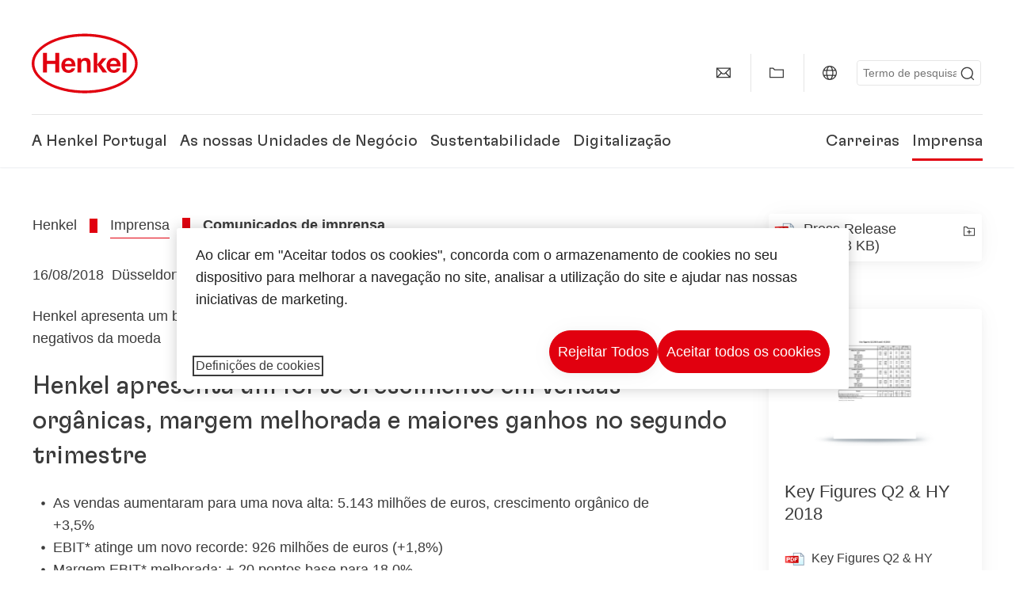

--- FILE ---
content_type: text/html;charset=UTF-8
request_url: https://www.henkel.pt/imprensa-e-comunicacao/comunicados-de-imprensa/2018-08-16-henkel-apresenta-um-forte-crescimento-em-vendas-organicas-868064
body_size: 19700
content:









<!DOCTYPE html>
<html class="" lang="pt" dir="ltr">
    <head>
<title>
Henkel apresenta um forte crescimento em vendas orgânicas, margem melhorada e maiores ganhos no segundo trimestre
</title>
<meta name="title" content="Henkel apresenta um forte crescimento em vendas orgânicas, margem melhorada e maiores ganhos no segundo trimestre" />
<meta name="description" content="Henkel apresenta um bom desempenho no segundo trimestre, apesar dos significativos efeitos negativos da moeda" />
<meta http-equiv="content-Type" content="text/html; charset=utf-8"/>
<meta name="viewport" content="width=device-width, initial-scale=1"/>
<meta http-equiv="X-UA-Compatible" content="IE=edge"/>
<link rel="canonical" href="https://www.henkel.pt/imprensa-e-comunicacao/comunicados-de-imprensa/2018-08-16-henkel-apresenta-um-forte-crescimento-em-vendas-organicas-868064"/>
<meta property="og:type" content="article"/>
<meta property="og:title" content="Henkel apresenta um forte crescimento em vendas orgânicas, margem melhorada e maiores ganhos no segundo trimestre"/>
<meta property="og:url" content="https://www.henkel.pt/imprensa-e-comunicacao/comunicados-de-imprensa/2018-08-16-henkel-apresenta-um-forte-crescimento-em-vendas-organicas-868064"/>
<meta property="og:image" content="https://www.henkel.pt/resource/image/820796/16x9/1280/720/1f2f76364d9fc46f6d5f6f030e1acfc0/ABC7F72B7D99F3E2936C3253FBE5A609/duesseldorf-logo.png"/>
<meta name="author" content="Henkel"/>
<meta name="google-site-verification" content="d1bIi4cGp9b4ZbTheIOZGzuPE5RsYqvtq_ZZzhEvDdY" />
<meta name="msvalidate.01" content="" />
<meta name="robots" content="index,follow"/>
<link rel="shortcut icon" href="/resource/blob/431996/466da468bdb616488703ce9751da175f/favicon/pt.ico"/>
<meta http-equiv="Content-Security-Policy" content="worker-src &#39;self&#39; blob:;
default-src &#39;self&#39; data:
&#39;unsafe-inline&#39; &#39;unsafe-eval&#39; www.glassdoor.com henkel01.wt-eu02.net *.edge-cdn.net *.video-cdn.net www.realvision.com www.youtube.com *.twimg.com *.fbcdn.net *.wcfbc.net *.cdninstagram.com *.sprinklr.com *.henkel-life-global.com *.henkel.stage.babiel.com *.henkel.com cdnjs.cloudflare.com netdna.bootstrapcdn.com *.henkel-life-deutschland.de *.henkel.de www.henkel.ru www.henkel.cn www.henkel.at www.henkel.ar www.henkel.cl www.henkel.co.jp www.henkel.co.kr www.henkel.co.th www.henkel.co.uk www.henkel.com henkel-henkel-coremedia-development.kube-dev.rz.babiel.com.ar www.henkel.com.au www.henkel.com.br www.henkel.com.co www.henkel.com.tr www.henkel.cz www.henkel.dk www.henkel.es www.henkel.fi www.henkel.fr www.henkel.gr www.henkel.in www.henkel.hr www.henkel.hu www.henkel.it www.henkel.mx www.henkel.no www.henkel.pl www.henkel.pt www.henkel.ro www.henkel.rs www.henkel.se www.henkel.si www.henkel.sk www.henkel.ua www.henkel.tw www.henkel-forscherwelt.de www.henkel-forscherwelt.com www.henkel-ricercamondo.it www.henkel-kesifdunyasi.com www.henkel-education.ru www.henkel-swiatmlodychbadaczy.pl www.mundodepesquisadores.com.br www.henkel-life-global.com www.henkel.co.id www.henkel.be www.henkel.nl www.henkel-life-iberica.es www.henkel-life-iberica.pt www.henkel-gcc.com www.henkel-renntag.de www.henkelna.com www.henkel-ventures.com www.phenion.de www.phenion.com www.phenion-us.com www.kongresroznorodnosci.pl www.henkel-demo.com.babiel.com www.henkel-ap.com henkel.ru henkel.cn henkel.at henkel.ar henkel.cl henkel.co.jp henkel.co.kr henkel.co.th henkel.co.uk henkel.com.ar henkel.com.au henkel.com.br henkel.com.co henkel.com.tr henkel.cz henkel.dk henkel.es henkel.fi henkel.fr henkel.gr henkel.in henkel.hr henkel.hu henkel.it henkel.mx henkel.no henkel.pl henkel.pt henkel.ro henkel.rs henkel.se henkel.si henkel.sk henkel.ua henkel.tw henkel-forscherwelt.de henkel-forscherwelt.com henkel-ricercamondo.it henkel-kesifdunyasi.com henkel-education.ru henkel-swiatmlodychbadaczy.pl mundodepesquisadores.com.br henkel-life-global.com henkel.co.id henkel.be henkel.nl henkel-life-iberica.es henkel-life-iberica.pt henkel-gcc.com henkel-renntag.de henkelna.com www.henkel-northamerica.com henkel-northamerica.com henkel-ventures.com phenion.de phenion.com phenion-us.com kongresroznorodnosci.pl henkel-demo.com.babiel.com henkel-ap.com henkel-na.com www.henkel-na.com henkel.lu www.henkel.lu henkel.ch charts3.equitystory.com media.licdn.com media-exp1.licdn.com cm.cms.henkel-henkel-coremedia-development.kube-dev.rz.babiel.com cdn.podigee.com podcast5fc086.podigee.io images.podigee.com www.youtube-nocookie.com cdn.cookielaw.org privacyportal-eu.onetrust.com player.podigee-cdn.net *.gigya.com *.sapcdm.cn code.highcharts.com v.qq.com media-exp1.licdn.com media-exp3.licdn.com snap.licdn.com px.ads.linkedin.com linkedin.com images.podigee-cdn.net fonts.gstatic.com www.tiktok.com www.facebook.com connect.facebook.net cdn.linkedin.oribi.io www.linkedin.com snap.licdn.com dm.henkel-dam.com *.babiel.com eu-api.friendlycaptcha.eu api.friendlycaptcha.com fritz-henkel.com v.youku.com player.youku.com *.eu1.fullstory.com www.googleadservices.com www.googletagmanager.com *.google-analytics.com www.google.com analytics.tiktok.com business-api.tiktok.com log.byteoversea.com www.redditstatic.com events.redditmedia.com alb.reddit.com www.redditmedia.com www.reddit.com pixel-config.reddit.com conversions-config.reddit.com js.adsrvr.org insight.adsrvr.org www.google.com/ccm/collect googleads.g.doubleclick.net www.googleadservices.com/pagead/set_partitioned_cookie
blob:
;"/><link rel="alternate" hreflang="x-default" href="https://www.henkel.pt/imprensa-e-comunicacao/comunicados-de-imprensa/2018-08-16-henkel-apresenta-um-forte-crescimento-em-vendas-organicas-868064"/>
<link rel="alternate" hreflang="pt-PT" href="https://www.henkel.pt/imprensa-e-comunicacao/comunicados-de-imprensa/2018-08-16-henkel-apresenta-um-forte-crescimento-em-vendas-organicas-868064"/>
<script>
if (navigator.userAgent.indexOf("Mac") > 0) {
var root = document.getElementsByTagName("html")[0];
root.setAttribute("ismac", "true");
}
</script>
<link rel=preload href="/resource/crblob/1974526/0a4802460fc871449fa093b33ebdbe2a/henkel-gt-flexa-vf-woff2-data.woff2" as="font" type="font/woff2" crossorigin>
<style>
@font-face {
font-family: "Henkel GT Flexa VF";
src: url("/resource/crblob/1974526/0a4802460fc871449fa093b33ebdbe2a/henkel-gt-flexa-vf-woff2-data.woff2") format("woff2");
}
</style>
<link href="/resource/crblob/1588726/6fa7fe1a1285c6b83d48d335327cbdb6/henkel-iconfont-20170112-woff-data.woff" as="font" type="font/woff2" crossorigin>
<style>
@font-face {
font-family: "henkel-icon";
src: url("/resource/crblob/1588726/6fa7fe1a1285c6b83d48d335327cbdb6/henkel-iconfont-20170112-woff-data.woff") format("woff2");
font-weight: normal;
font-style: normal;
}
</style>
<script type="text/javascript">
function OptanonWrapper() {
window.dataLayer.push({event:'OneTrustGroupsUpdated'});
$(document).trigger('updateCookies');
}
</script>
<script src="https://cdn.cookielaw.org/scripttemplates/otSDKStub.js" defer fetchpriority="high" type="text/javascript" charset="UTF-8"
data-domain-script="c3ddad11-85de-4e77-a49f-8d7696f1ded7" data-document-language=true>
</script>
<script data-dynamic-lib-src="/resource/themes/corporate-rebrush/js/dynamic-libs/bowser.min-1749594-2.js" ></script><script data-dynamic-lib-src="/resource/themes/corporate-rebrush/js/dynamic-libs/easyResponsiveTabs.min-1875608-2.js" ></script><script data-dynamic-lib-src="/resource/themes/corporate-rebrush/js/dynamic-libs/friendly-challenge.min-1972688-1.js" ></script><script data-dynamic-lib-src="/resource/themes/corporate-rebrush/js/dynamic-libs/gsap.min-1749596-3.js" ></script><script data-dynamic-lib-src="/resource/themes/corporate-rebrush/js/dynamic-libs/highcharts.min-1749598-3.js" ></script><script data-dynamic-lib-src="/resource/themes/corporate-rebrush/js/dynamic-libs/intersection-observer.min-1749606-3.js" ></script><script data-dynamic-lib-src="/resource/themes/corporate-rebrush/js/dynamic-libs/isotope.pkgd.min-1749608-3.js" ></script><script data-dynamic-lib-src="/resource/themes/corporate-rebrush/js/dynamic-libs/jquery.flippy.min-1749610-3.js" ></script><script data-dynamic-lib-src="/resource/themes/corporate-rebrush/js/dynamic-libs/jquery.jscrollpane.min-1749612-3.js" ></script><script data-dynamic-lib-src="/resource/themes/corporate-rebrush/js/dynamic-libs/jquery.mark.min-1749614-3.js" ></script><script data-dynamic-lib-src="/resource/themes/corporate-rebrush/js/dynamic-libs/jquery.mousewheel.min-1749616-3.js" ></script><script data-dynamic-lib-src="/resource/themes/corporate-rebrush/js/dynamic-libs/jquery.prettyPhoto.extensions.min-1749618-2.js" ></script><script data-dynamic-lib-src="/resource/themes/corporate-rebrush/js/dynamic-libs/jquery.prettyPhoto.min-1749620-3.js" ></script><script data-dynamic-lib-src="/resource/themes/corporate-rebrush/js/dynamic-libs/jquery.reveal.min-1749622-2.js" ></script><script data-dynamic-lib-src="/resource/themes/corporate-rebrush/js/dynamic-libs/modernizr.min-1749624-89.js" ></script><script data-dynamic-lib-src="/resource/themes/corporate-rebrush/js/dynamic-libs/mustache.min-1749626-2.js" ></script><script data-dynamic-lib-src="/resource/themes/corporate-rebrush/js/dynamic-libs/mwheelIntent.min-1749628-2.js" ></script><script data-dynamic-lib-src="/resource/themes/corporate-rebrush/js/dynamic-libs/panzoom.min-1749630-3.js" ></script><script data-dynamic-lib-src="/resource/themes/corporate-rebrush/js/dynamic-libs/ScrollTrigger.min-1749590-3.js" ></script><script data-dynamic-lib-src="/resource/themes/corporate-rebrush/js/dynamic-libs/swiperjs.min-1875610-2.js" ></script>
<meta name="pbe" content="css"/>
<link rel="stylesheet" href="/resource/themes/corporate-rebrush/css/corporate-rebrush-1588740-84.css" >
<script src="/resource/themes/corporate-rebrush/js/body-rebrush-2050836-24.js" defer defer="true" ></script><script src="/resource/themes/corporate-rebrush/js/bundle-2050838-14.js" defer defer="true" ></script><meta name="pbe" content="js"/>
<script type="text/plain" class="optanon-category-C0004">
if(location.pathname === "/oportunidades-laborales/empleo-y-solicitud") {
!function(f,b,e,v,n,t,s)
{if(f.fbq)return;n=f.fbq=function()
{n.callMethod? n.callMethod.apply(n,arguments):n.queue.push(arguments)}
;
if(!f._fbq)f._fbq=n;n.push=n;n.loaded=!0;n.version='2.0';
n.queue=[];t=b.createElement(e);t.async=!0;
t.src=v;s=b.getElementsByTagName(e)[0];
s.parentNode.insertBefore(t,s)}(window, document,'script',
'https://connect.facebook.net/en_US/fbevents.js');
fbq('init', '6124259060987746');
fbq('track', 'PageView');
}
</script>
<link rel="alternate" href="http://www.henkel.pt/service/pt/431434/asFeed/index.xml" type="application/rss+xml" title="Press Releases" />
<script type="text/plain" class="do-load">
var wtJsContentGroups = [];
var wtJsCustomParameters = [];
wtJsCustomParameters[1] = "19012";
wtJsCustomParameters[2] = "431430";
wtJsCustomParameters[4] = "2015-04-29";
// Creates the Webtrekk tracking pixel
webtrekk = {};
webtrekk.trackDomain = "henkel01.wt-eu02.net";
webtrekk.trackId = "957772004011134";
webtrekk.domain ="";
webtrekk.cookieDomain = window.location.hostname;
webtrekk.forceHTTPS = true;
webtrekk.contentId = "henkel-pt.pt.press-and-media.press-releases-and-kits.2018-08-16-henkel-apresenta-um-forte-crescimento-em-vendas-organicas-868064";
var webtrekkGroups = "henkel-pt.pt.press-and-media.press-releases-and-kits.2018-08-16-henkel-apresenta-um-forte-crescimento-em-vendas-organicas";
var tmpGroup = webtrekkGroups.split(".");
wtJsContentGroups = tmpGroup;
wtJsContentGroups.unshift(null);
webtrekk.contentGroup = wtJsContentGroups;
webtrekk.customParameter = wtJsCustomParameters;
webtrekk.linkTrackPattern = new RegExp("(^/(image|blob)/(.+/)(data/)?(.+)$)","g");
webtrekk.linkTrackReplace = "/download/$5";
webtrekk.internalSearch = "";
</script>
<script data-webtrekksrc="/resource/themes/musterseiten/js/webtrekk-16428-12.js"></script>
<script type="text/plain" class="do-load"><!--
if(typeof registerAlxEventHandler === 'function') {
registerAlxEventHandler(
function webtrekkTrackEvent(eventCategory, eventAction, eventName, eventValue) {
if(typeof(wt_sendinfo) != "undefined") {
var encodedEventName = eventCategory + ":" + eventAction + ":" + eventName;
wt_sendinfo(encodedEventName, "click" /* we treat events like clicks on internal links */);
}
}
)
} else {
if (window.console && window.console.log) {
window.console.log('[WARN] Cannot enable event tracking for Webtrekk: ALX tracking API not loaded.');
}
}//-->
</script>    </head>
    <body class="" >

            <span id="ieMobileCSS" hidden>/resource/themes/musterseiten/css/wp_landscape-213102-64.css</span>

<nav class="skip-links-wrapper" aria-label="Skip links">
<ul class="skip-links-list">
<li class="skip-links-list-item">
<a class="skip-link bab-button bab-button--icon" href="#main">Skip to main content</a>
</li>
<li class="skip-links-list-item">
<a class="skip-link bab-button bab-button--icon" href="#footer">Skip to footer</a>
</li>
</ul>
</nav>
        <div id="wrapAll" class="container-fluid"   >
<div id="contentWrap" class="container">
<header class="bab-header " >
<div class="container">
<div class="topNaviMobile mobileOnly">
<a href="/" class="a-logo " aria-label="Henkel main page">
<img class="a-logo__image" alt="" src="/resource/blob/737324/1129f40d0df611e51758a0d35e6cab78/data/henkel-logo-standalone-svg.svg" />
</a>
<div class="topNaviMobile__tools">
<button type="button" class="topNaviMobile__tools--right">
<svg width="24" height="24" viewBox="0 0 20 20" fill="currentColor">
<path
d="M17.3546 18.3264L18.3334 17.3476L15.5637 14.5779V13.6616C16.4314 12.426 16.9381 10.9197 16.9381 9.30234C16.9381 5.08881 13.5159 1.66663 9.3024 1.66663C5.08887 1.66663 1.66669 5.08881 1.66669 9.30234C1.66669 13.5159 5.08887 16.938 9.3024 16.938C10.9128 16.938 12.4122 16.4313 13.6409 15.5775H14.5919L17.3546 18.3264ZM3.06194 9.30234C3.06194 5.85932 5.86632 3.05494 9.30933 3.05494C12.7523 3.05494 15.5567 5.85932 15.5567 9.30234C15.5567 12.7453 12.7523 15.5497 9.30933 15.5497C5.86632 15.5497 3.06194 12.7523 3.06194 9.30234Z"/>
</svg>
<span class="sr-only">
Pesquisa </span>
</button>
<button type="button" class="topNaviMobile__tools--left mobile-menu">
<svg width="24" height="24" viewBox="0 0 24 24" fill="currentColor" class="svg--burger">
<path
d="M19.9992 4.80005H20.2898H20.3994H18.7987H17.5982H2.3999V6.40005H16.7979H17.4558H17.7426H18.7987H19.1989H20.3994H21.5999V4.80005H19.9992Z"/>
<path
d="M19.9992 11.202H20.2898H20.3994H18.7987H17.5982H2.3999V12.802H16.7979H17.4558H17.7426H18.7987H19.1989H20.3994H21.5999V11.202H19.9992Z"/>
<path
d="M19.9992 17.604H20.2898H20.3994H18.7987H17.5982H2.3999V19.204H16.7979H17.4558H17.7426H18.7987H19.1989H20.3994H21.5999V17.604H19.9992Z"/>
</svg>
<svg width="24" height="24" viewBox="0 0 40 40" fill="currentColor"
xmlns="http://www.w3.org/2000/svg" class="svg--close">
<path
d="M35.0388 2.5L37.0441 4.5053L24 17.9787V21.9205L37.5 35.0388L35.4946 37.0441L22.0594 24H18.0415L4.96121 37.4999L2.95587 35.4946L16 22.0321V18.0066L2.5 4.96113L4.50534 2.95584L18.0195 16H21.9689L35.0388 2.5Z"/>
</svg>
<span class="sr-only">
Menu </span>
</button>
</div>
<div class="topNaviMobile__searchWrapper">
<div class="topNaviMobile__search">
<form action="/service/search/pt/430436" class="topNaviMobile__search-form">
<label class="sr-only" for="mobile-quicksearch-search">quick search</label>
<input
id="mobile-quicksearch-search"
type="text"
class="input"
name="query"
data-js-autocomplete-base-url="/service/search/pt/430436"
data-js-root-navigation-id="431996"
data-js-section-tag-id=""
/>
<button type="submit" aria-label="Submit" class="submit">
<svg width="24" height="24" viewBox="0 0 20 20" fill="currentColor">
<path d="M17.3546 18.3264L18.3334 17.3476L15.5637 14.5779V13.6616C16.4314 12.426 16.9381 10.9197 16.9381 9.30234C16.9381 5.08881 13.5159 1.66663 9.3024 1.66663C5.08887 1.66663 1.66669 5.08881 1.66669 9.30234C1.66669 13.5159 5.08887 16.938 9.3024 16.938C10.9128 16.938 12.4122 16.4313 13.6409 15.5775H14.5919L17.3546 18.3264ZM3.06194 9.30234C3.06194 5.85932 5.86632 3.05494 9.30933 3.05494C12.7523 3.05494 15.5567 5.85932 15.5567 9.30234C15.5567 12.7453 12.7523 15.5497 9.30933 15.5497C5.86632 15.5497 3.06194 12.7523 3.06194 9.30234Z"/>
</svg>
</button>
</form>
</div>
</div> </div>
<div class="topNavi">
<a href="/" class="a-logo visible-lg-block" aria-label="Henkel main page">
<img class="a-logo__image" alt="" src="/resource/blob/737324/1129f40d0df611e51758a0d35e6cab78/data/henkel-logo-standalone-svg.svg" />
</a> <div class="topNavi__tools visible-lg-block">
<div class="service">
<ul>
<li class="iconButton">
<a href="/contacta-nos" class="bab-button bab-button--icon-only" aria-label="contact"
data-webtrekkactionname="header-icon-contact" >
<svg width="20" height="20" viewBox="0 0 20 20" fill="currentColor">
<path d="M1 3.5V16.3571H19V3.5H1ZM11.0221 10.5714H8.98429L3.19858 4.78571H16.8079L11.0221 10.5714ZM6.03356 9.43999V10.4107L2.28571 14.1586V5.69214L6.03356 9.43999ZM7.42857 10.835L8.45071 11.8571H11.5557L12.5779 10.835L16.8143 15.0714H3.205L7.42857 10.835ZM13.9664 10.4171V9.43999L17.7143 5.69214V14.1586L13.9664 10.4171Z"/>
</svg>
<span class="mobileOnly">
Contact
</span>
</a>
</li>
<li class="iconButton">
<a href="#tooltipMyContent-desktop" class="tooltip-handler bab-button bab-button--icon-only desktopOnly" aria-label="Add to my collection">
<svg width="20" height="20" viewBox="0 0 20 20" fill="currentColor">
<path d="M19 16.3571H1V3.5H5.76355L7.69213 5.42857H19V16.3571ZM2.28571 15.0714H17.7143V6.71429H7.16502L5.23645 4.78571H2.28571V15.0714Z"/>
</svg>
</a>
<div class="mobileOnly add-to-my-content-mobile-menu">
<a href="javascript:void(0);" data-webtrekkactionname="add-to-collection" class="add-to-content">
<svg class="a-icon a-icon--addcontent" width="16" height="16" focusable="false">
<use href="/resource/crblob/1759152/10a29ac6badb672d8bc7caff89d2b88d/icons-sprite-svg-data.svg#addcontent"></use>
</svg>Add to My Content <span class="contentId" style="display: none;">868064</span>
<span class="contentView" style="display: none;">standard</span>
<span class="contentType" style="display: none;">HKPressrelease</span>
</a> <a href="/minha-colecao" data-webtrekkactionname="header-icon-show-my-collection">
<i class="icon-arrow_link2"></i>
Show My Content <span class="mycontent-count">(0)</span>
</a>
</div>
</li>
<li class="iconButton">
<a href="/a-henkel-no-mundo" class="tooltip-handler bab-button bab-button--icon-only"
data-webtrekkactionname="header-icon-global-websites"
aria-label="Website selector">
<svg width="20" height="20" viewBox="0 0 20 20" fill="currentColor">
<path d="M10 1C5.03714 1 1 5.03714 1 10C1 14.9629 5.03714 19 10 19C14.9629 19 19 14.9629 19 10C19 5.03714 14.9629 1 10 1ZM17.7143 10C17.7143 10.9 17.5536 11.7679 17.2643 12.5714H14.32C14.4357 11.7614 14.5 10.9 14.5 10C14.5 9.1 14.4357 8.23857 14.32 7.42857H17.2643C17.5536 8.23214 17.7143 9.1 17.7143 10ZM10 17.7143C9.06143 17.7143 8.05857 16.4993 7.42214 14.5064L8.07143 13.8571H11.9286L12.5779 14.5064C11.9414 16.4993 10.9386 17.7143 10 17.7143ZM6.9786 12.5714C6.85646 11.7807 6.78571 10.9193 6.78571 10C6.78571 9.08071 6.85646 8.21929 6.9786 7.42857H13.015C13.1371 8.21929 13.2079 9.08071 13.2079 10C13.2079 10.9193 13.1371 11.7807 13.015 12.5714H6.9786ZM2.73568 12.5714C2.4464 11.7679 2.28571 10.9 2.28571 10C2.28571 9.1 2.4464 8.23214 2.73568 7.42857H5.68002C5.5643 8.23857 5.5 9.1 5.5 10C5.5 10.9 5.5643 11.7614 5.68002 12.5714H2.73568ZM10 2.28571C10.9386 2.28571 11.9414 3.50071 12.5779 5.49357L11.9286 6.14286H8.07143L7.42214 5.49357C8.05857 3.50071 9.06143 2.28571 10 2.28571ZM16.3257 5.60286L15.7857 6.14286H14.0757C13.7671 4.80571 13.2978 3.66143 12.7128 2.78714C14.185 3.34643 15.445 4.33 16.3257 5.60286ZM7.28716 2.78714C6.70216 3.655 6.23931 4.80571 5.92431 6.14286H4.21429L3.67431 5.60286C4.55502 4.33 5.81502 3.34643 7.28716 2.78714ZM3.67431 14.3971L4.21429 13.8571H5.92431C6.23288 15.1943 6.70216 16.3386 7.28716 17.2129C5.81502 16.6536 4.55502 15.67 3.67431 14.3971ZM12.7128 17.2129C13.2978 16.345 13.7607 15.1943 14.0757 13.8571H15.7857L16.3257 14.3971C15.445 15.67 14.185 16.6536 12.7128 17.2129Z"/>
</svg>
<span class="mobileOnly">
Portugal | Alterar site </span>
</a>
</li><li>
<form action="/service/search/pt/430436" class="search" id="quick-search">
<label class="sr-only" for="search"></label>
<input
type="text"
name="query"
placeholder="Termo de pesquisa"
class="input ui-autocomplete-input"
id="search"
data-js-autocomplete-base-url="/service/search/pt/430436"
data-js-root-navigation-id="431996"
data-js-section-tag-id=""
/>
<button type="submit" aria-label="Submit" class="submit">
<svg width="20" height="20" viewBox="0 0 20 20" fill="currentColor">
<path d="M17.3546 18.3264L18.3334 17.3476L15.5637 14.5779V13.6616C16.4314 12.426 16.9381 10.9197 16.9381 9.30234C16.9381 5.08881 13.5159 1.66663 9.3024 1.66663C5.08887 1.66663 1.66669 5.08881 1.66669 9.30234C1.66669 13.5159 5.08887 16.938 9.3024 16.938C10.9128 16.938 12.4122 16.4313 13.6409 15.5775H14.5919L17.3546 18.3264ZM3.06194 9.30234C3.06194 5.85932 5.86632 3.05494 9.30933 3.05494C12.7523 3.05494 15.5567 5.85932 15.5567 9.30234C15.5567 12.7453 12.7523 15.5497 9.30933 15.5497C5.86632 15.5497 3.06194 12.7523 3.06194 9.30234Z"/>
</svg>
</button>
</form>
</li> </ul>
</div>
<div id="tooltipContact-desktop" class="tooltipBox tooltip" style="top: 5em; right: 0px;">
<ul class="link-list">
<li>
<a href="/contacta-nos" data-webtrekkactionname="page-mail" class="related">
<i class="icon-arrow_link2"> </i>
Contact our company </a>
</li> <li>
<a href="mailto:?subject=Henkel apresenta um forte crescimento em vendas orgânicas, margem melhorada e maiores ganhos no segundo trimestre&body=">
<i class="icon-arrow_link2"></i>
Send this page via email </a>
</li>
</ul>
<a href="javascript:void(0);" class="close">
<span class="sr-only">Close</span>
</a>
</div>
<div id="tooltipMyContent-desktop" class="tooltipBox tooltip">
<ul class="link-list">
<li>
<a href="javascript:void(0);" data-webtrekkactionname="add-to-collection" class="add-to-content">
<svg class="a-icon a-icon--addcontent" width="16" height="16" focusable="false">
<use href="/resource/crblob/1759152/10a29ac6badb672d8bc7caff89d2b88d/icons-sprite-svg-data.svg#addcontent"></use>
</svg>Add to My Content <span class="contentId" style="display: none;">868064</span>
<span class="contentView" style="display: none;">standard</span>
<span class="contentType" style="display: none;">HKPressrelease</span>
</a> </li>
<li>
<a href="/minha-colecao" data-webtrekkactionname="header-icon-show-my-collection">
<i class="icon-arrow_link2"></i>
Show My Content <span class="mycontent-count">(0)</span>
</a>
</li>
</ul>
<a href="javascript:void(0);" class="close">
<span class="sr-only">Close</span>
</a>
</div>
<div id="tooltipSocial-desktop" class="shareBox share tooltip">
<h3>Social Media</h3>
<p>Share this page!</p>
<div class="shariff" data-lang="" data-backend-url="null" data-url="https://www.henkel.pt/imprensa-e-comunicacao/comunicados-de-imprensa/2018-08-16-henkel-apresenta-um-forte-crescimento-em-vendas-organicas-868064"
data-services="[facebook,linkedin,telegram]" data-orientation="vertical">
</div> <a href="javascript:void(0);" class="close">
<span class="sr-only">Close</span>
</a>
</div> </div>
<div class="topNavi__navWrapper">
<div class="topNavi__nav">
<div class="topNavi__nav--left-column">
<nav class="main-navigation ">
<a href="/companhia" class="main-navigation__first-level " tabindex="0">
A Henkel Portugal </a>
<div class="main-navigation__fly-out">
<nav class="main-links-nav">
<a href="/companhia" class="main-links-nav__main-link visible-lg-block">
<span class="main-links-nav__headline">A Henkel Portugal</span>
<p>Quem somos e o que nos move? O que nos une a todos na Henkel é o nosso propósito &quot;Pioneers at heart for the good of generations&quot; e um enquadramento estratégico comum.</p>
<span class="bab-button bab-button--primary" role="button">
Mais informação
</span>
</a>
<nav class="main-links-nav__link-list">
<a href="/companhia/localizacoes" target="_self"
class="bab-button bab-button--icon">Localização e endereço</a>
<a href="/contacta-nos" target="_self"
class="bab-button bab-button--icon">Contacto</a>
</nav> </nav>
<nav class="second-level-nav">
<span class="menu-back">Main Menu</span>
<a class="subtitle-small" href=/companhia>A Henkel Portugal</a>
<a class="nav-link" href="/companhia/cultura-corporativa" >
Cultura Corporativa </a><a class="nav-link" href="/companhia/estrategia" >
Enquadramento Estratégico </a><a class="nav-link" href="/companhia/marca-henkel" >
Marca Henkel </a><a class="nav-link" href="/companhia/equipa-gestao" >
Equipa de Direção </a><a class="nav-link nav-link--third-level" href="/companhia/governance-and-compliance" aria-haspopup=true data-third-level-index=4 >
Governance &amp; Compliance </a><a class="nav-link" href="/companhia/historia-da-henkel-em-portugal" >
História Da Henkel Em Portugal </a><a class="nav-link" href="/companhia/parceiros-fornecedores" >
Parceiros e Fornecedores </a><a class="nav-link" href="/companhia/governanca-corporativa-e-conformidade-corporativa" >
Compliance </a> </nav>
<div class="third-level-nav third-level-nav--hidden">
<nav class="third-level-nav-wrap" data-third-level-index="4">
<span class="menu-back">A Henkel Portugal</span>
<a class="subtitle-small" href=/companhia/governance-and-compliance>Governance &amp; Compliance</a>
<a class="nav-link" href="/companhia/governance-and-compliance/linha-direta-de-compliance" tabindex=-1>
Processo de Denúncia e Linha Direta de Compliance </a> </nav>
</div>
<nav class="teaser-nav active">
<a data-wt-view="teaser" data-wt-contenttype="HKTeaser" aria-label="150 anos da Henkel"
class="link-element teaser colorful--white colorful-element "
href="https://www.henkel.com/company/150-years-of-henkel/henkel-history"
target="_blank">
<div class="img-wrap">
<div class="img-wrap__crop img-wrap__crop--tn-4x3 img-wrap__crop--sm-4x3 img-wrap__crop--md-3x2 img-wrap__crop--lg-3x2">
<picture class="image-rwd bab-image-hoverzoom "
data-transformationName="Image3:2">
<source
data-srcset="https://www.henkel.com.br/resource/image/2113950/3x2/1000/667/9f9475f8ff2747202992b16e86a72dd/E0BDC0AE81AEDCD1BA811429C112C15D/150-years-stage-img.webp 1x, https://www.henkel.com.br/resource/image/2113950/3x2/1000/667/9f9475f8ff2747202992b16e86a72dd/E0BDC0AE81AEDCD1BA811429C112C15D/150-years-stage-img.webp 2x" media="(min-width: 1250px)" sizes="100vw">
<source
data-srcset="https://www.henkel.com.br/resource/image/2113950/3x2/750/500/9f9475f8ff2747202992b16e86a72dd/1955E92A415C5E35A817873F4BFC74C6/150-years-stage-img.webp 1x, https://www.henkel.com.br/resource/image/2113950/3x2/1500/1000/9f9475f8ff2747202992b16e86a72dd/25A38C395CB12805AFE4036E50E97132/150-years-stage-img.webp 2x" media="(min-width: 980px)" sizes="100vw">
<source
data-srcset="https://www.henkel.com.br/resource/image/2113950/4x3/500/375/4079c3cf2dd005bf58657cfefa27e75f/40CD11CE65D2B6021C3D1998ACEE4265/150-years-stage-img.webp 1x, https://www.henkel.com.br/resource/image/2113950/4x3/1000/750/4079c3cf2dd005bf58657cfefa27e75f/82FF6CB1640928C55A6D11D9FA60BC4C/150-years-stage-img.webp 2x" media="(min-width: 730px)" sizes="100vw">
<source
data-srcset="https://www.henkel.com.br/resource/image/2113950/4x3/335/251/4079c3cf2dd005bf58657cfefa27e75f/5FF3A26D4BD61C5F6309334FFB87F875/150-years-stage-img.webp 1x, https://www.henkel.com.br/resource/image/2113950/4x3/670/502/4079c3cf2dd005bf58657cfefa27e75f/A869A70BE962D25B364ACB48F03AEC0B/150-years-stage-img.webp 2x" media="(min-width: 0px)" sizes="100vw">
<img class="img-responsive lazyload" alt="150 anos" data-src=https://www.henkel.com.br/resource/image/2113950/3x2/1000/667/9f9475f8ff2747202992b16e86a72dd/E0BDC0AE81AEDCD1BA811429C112C15D/150-years-stage-img.webp />
</picture>
</div>
</div>
<section>
<h3 class="link-title colorful__white-headline--black">
150 anos da Henkel </h3>
<span class="link-text colorful__white-text">
<div><p>150 anos de espírito pioneiro significam moldar o progresso com propósito. Na Henkel, transformamos a mudança em oportunidade, impulsionando a inovação, a sustentabilidade e a responsabilidade para construir um futuro melhor. Juntos.</p></div>
</span>
<button class="bab-button--link bab-button bab-button--link" aria-label="henkel.com - 150 anos da Henkel" href="https://www.henkel.com/company/150-years-of-henkel/henkel-history" type="button" target="_blank" rel="noreferrer noopener">
henkel.com
</button> </section>
</a> </nav>
</div>
</nav><nav class="main-navigation ">
<a href="/marcas-e-negocios" class="main-navigation__first-level " tabindex="0">
As nossas Unidades de Negócio </a>
<div class="main-navigation__fly-out">
<nav class="main-links-nav">
<a href="/marcas-e-negocios" class="main-links-nav__main-link visible-lg-block">
<span class="main-links-nav__headline">As nossas Unidades de Negócio</span>
<p>Descubra as marcas das nossas dois unidades de negócios Henkel Adhesive Technologies e Henkel Consumer Brands.</p>
<span class="bab-button bab-button--primary" role="button">
Saiba mais
</span>
</a>
<nav class="main-links-nav__link-list">
<a href="https://mysds.henkel.com/index.html#/appSelection" target="_blank"
class="bab-button bab-button--icon">Data Sheets</a>
</nav> </nav>
<nav class="second-level-nav">
<span class="menu-back">Main Menu</span>
<a class="subtitle-small" href=/marcas-e-negocios>As nossas Unidades de Negócio</a>
<a class="nav-link nav-link--third-level" href="/marcas-e-negocios/adhesive-technologies" aria-haspopup=true data-third-level-index=0 >
Henkel Adhesive Technologies </a><a class="nav-link nav-link--third-level" href="/marcas-e-negocios/consumer-brands" aria-haspopup=true data-third-level-index=1 >
Henkel Consumer Brands </a> </nav>
<div class="third-level-nav third-level-nav--hidden">
<nav class="third-level-nav-wrap" data-third-level-index="0">
<span class="menu-back">As nossas Unidades de Negócio</span>
<a class="subtitle-small" href=/marcas-e-negocios/adhesive-technologies>Henkel Adhesive Technologies</a>
<a class="nav-link" href="/marcas-e-negocios/adhesive-technologies/sobre-nos" tabindex=-1>
Sobre Nós </a> </nav>
<nav class="third-level-nav-wrap" data-third-level-index="1">
<span class="menu-back">As nossas Unidades de Negócio</span>
<a class="subtitle-small" href=/marcas-e-negocios/consumer-brands>Henkel Consumer Brands</a>
<a class="nav-link" href="/marcas-e-negocios/consumer-brands/sobre-nos" tabindex=-1>
Sobre Nós </a> </nav>
</div>
<nav class="teaser-nav active">
</nav>
</div>
</nav><nav class="main-navigation ">
<a href="/sustentabilidade" class="main-navigation__first-level " tabindex="0">
Sustentabilidade </a>
<div class="main-navigation__fly-out">
<nav class="main-links-nav">
<a href="/sustentabilidade" class="main-links-nav__main-link visible-lg-block">
<span class="main-links-nav__headline">Sustentabilidade</span>
<p>Como líderes em sustentabilidade, queremos ser pioneiros na disponibilização de novas soluções para um desenvolvimento sustentável, ao mesmo tempo que continuamos a desenvolver o nosso negócio de forma responsável e aumentamos o nosso sucesso económico.</p>
<span class="bab-button bab-button--primary" role="button">
Mais informação
</span>
</a> </nav>
<nav class="second-level-nav">
<span class="menu-back">Main Menu</span>
<a class="subtitle-small" href=/sustentabilidade>Sustentabilidade</a>
<a class="nav-link" href="/sustentabilidade/estrategia" >
Estratégia </a><a class="nav-link" href="/sustentabilidade/impacto-transformacional" >
Impacto Transformacional </a><a class="nav-link nav-link--third-level" href="/sustentabilidade/planeta-regenerativo" aria-haspopup=true data-third-level-index=2 >
Planeta Regenerativo </a><a class="nav-link" href="/sustentabilidade/comunidades-prosperas" >
Comunidades prósperas </a><a class="nav-link nav-link--third-level" href="/sustentabilidade/parceiro-de-confianca" aria-haspopup=true data-third-level-index=4 >
Parceiro de confiança </a><a class="nav-link nav-link--third-level" href="/sustentabilidade/alicerces-para-a-mudanca" aria-haspopup=true data-third-level-index=5 >
Alicerces para a mudança </a><a class="nav-link" href="/sustentabilidade/cidadania-corporativa" >
Compromisso social </a><a class="nav-link" href="/sustentabilidade/posicionamento" >
Posicionamento </a> </nav>
<div class="third-level-nav third-level-nav--hidden">
<nav class="third-level-nav-wrap" data-third-level-index="2">
<span class="menu-back">Sustentabilidade</span>
<a class="subtitle-small" href=/sustentabilidade/planeta-regenerativo>Planeta Regenerativo</a>
<a class="nav-link" href="/sustentabilidade/planeta-regenerativo/clima" tabindex=-1>
Clima </a><a class="nav-link" href="/sustentabilidade/planeta-regenerativo/economia-circular" tabindex=-1>
Economia circular </a><a class="nav-link" href="/sustentabilidade/planeta-regenerativo/recursos-naturais" tabindex=-1>
Recursos naturais </a> </nav>
<nav class="third-level-nav-wrap" data-third-level-index="4">
<span class="menu-back">Sustentabilidade</span>
<a class="subtitle-small" href=/sustentabilidade/parceiro-de-confianca>Parceiro de confiança</a>
<a class="nav-link" href="/sustentabilidade/parceiro-de-confianca/fornecimento-responsavel" tabindex=-1>
Fornecimento responsável </a> </nav>
<nav class="third-level-nav-wrap" data-third-level-index="5">
<span class="menu-back">Sustentabilidade</span>
<a class="subtitle-small" href=/sustentabilidade/alicerces-para-a-mudanca>Alicerces para a mudança</a>
<a class="nav-link" href="/sustentabilidade/alicerces-para-a-mudanca/produtos-tecnologias" tabindex=-1>
Os nossos produtos e tecnologias </a><a class="nav-link" href="/sustentabilidade/alicerces-para-a-mudanca/a-nossa-equipa" tabindex=-1>
A nossa equipa </a><a class="nav-link" href="/sustentabilidade/alicerces-para-a-mudanca/iniciativas-e-parcerias" tabindex=-1>
Iniciativas e Parcerias </a> </nav>
</div>
<nav class="teaser-nav active">
<div class="download teaser light-gray no-picture">
<div class="pdfDownloadBackground">
<div class="img-wrap">
<div class="img-wrap__crop img-wrap__crop--3x2">
<picture class="image-rwd "
data-transformationName="Image230_3:2">
<source
data-srcset="/resource/image/2044102/3x2/1000/666/f715c58ceb5ae8b985a58cf1391cea11/B7493447EB910BC979398FE69F2BD08A/2024-sustainabilityreport-teaser-with-background-en.webp 1x, /resource/image/2044102/3x2/1000/666/f715c58ceb5ae8b985a58cf1391cea11/B7493447EB910BC979398FE69F2BD08A/2024-sustainabilityreport-teaser-with-background-en.webp 2x" media="(min-width: 1250px)" sizes="100vw">
<source
data-srcset="/resource/image/2044102/3x2/500/333/f715c58ceb5ae8b985a58cf1391cea11/EBC851097240BA995AFEF499E8AD7871/2024-sustainabilityreport-teaser-with-background-en.webp 1x, /resource/image/2044102/3x2/1000/666/f715c58ceb5ae8b985a58cf1391cea11/B7493447EB910BC979398FE69F2BD08A/2024-sustainabilityreport-teaser-with-background-en.webp 2x" media="(min-width: 980px)" sizes="100vw">
<source
data-srcset="/resource/image/2044102/3x2/500/333/f715c58ceb5ae8b985a58cf1391cea11/EBC851097240BA995AFEF499E8AD7871/2024-sustainabilityreport-teaser-with-background-en.webp 1x, /resource/image/2044102/3x2/1000/666/f715c58ceb5ae8b985a58cf1391cea11/B7493447EB910BC979398FE69F2BD08A/2024-sustainabilityreport-teaser-with-background-en.webp 2x" media="(min-width: 730px)" sizes="100vw">
<source
data-srcset="/resource/image/2044102/3x2/335/223/f715c58ceb5ae8b985a58cf1391cea11/B554BFED026FEC3A6B49DB6748BE99FA/2024-sustainabilityreport-teaser-with-background-en.webp 1x, /resource/image/2044102/3x2/670/446/f715c58ceb5ae8b985a58cf1391cea11/32606384FD59C404B7473F4CB37D5BCC/2024-sustainabilityreport-teaser-with-background-en.webp 2x" media="(min-width: 0px)" sizes="100vw">
<img class="img-responsive lazyload" alt="Teaser Sustainability Report" data-src=/resource/image/2044102/3x2/1000/666/f715c58ceb5ae8b985a58cf1391cea11/B7493447EB910BC979398FE69F2BD08A/2024-sustainabilityreport-teaser-with-background-en.webp />
</picture>
</div>
</div></div>
<section>
<div class="text">
<h3 class="headline" >Relatório de Sustentabilidade 2024 <span class="rtlEntity">‏</span>(em inglês)</h3>
</div>
<ul id="" class="link-list " style="">
<li>
<span class="hidden mimetype">pdf</span>
<a href="https://www.henkel.com/resource/blob/2043310/8e58944556950ebb78141bf6a86b58a9/data/2024-sustainability-report.pdf" class="download-file pdf" rel=&#39;nofollow&#39;
target="_blank">
Relatório de Sustentabilidade 2024 <span class="rtlEntity">‏</span>(em inglês) <span class='rtlEntity'>&rlm;</span> (4,51 MB)
</a> </li>
<li>
<a href="javascript:void(0);" data-webtrekkactionname="add-to-collection" class="add-to-content">
<svg class="a-icon a-icon--addcontent" width="16" height="16" focusable="false">
<use href="/resource/crblob/1759152/10a29ac6badb672d8bc7caff89d2b88d/icons-sprite-svg-data.svg#addcontent"></use>
</svg>Add to My Content <span class="contentId" style="display: none;">647786</span>
<span class="contentView" style="display: none;">standard</span>
<span class="contentType" style="display: none;">HKDownload</span>
</a> </li>
<li>
</li>
</ul></section></div> </nav>
</div>
</nav><nav class="main-navigation ">
<a href="/digitalizacao" class="main-navigation__first-level " tabindex="0">
Digitalização </a>
</nav> </div>
<div class="topNavi__nav--right-column">
<nav class="main-navigation ">
<a href="/carreiras" class="main-navigation__first-level main-navigation__first-level--weight" tabindex="0">
Carreiras </a>
<div class="main-navigation__fly-out">
<nav class="main-links-nav">
<a href="/carreiras" class="main-links-nav__main-link visible-lg-block">
<span class="main-links-nav__headline">Carreiras</span>
<p>Dare to make an impact? Junte-se à nossa equipa de pioneiros e deixe a sua marca no futuro conosco.</p>
<span class="bab-button bab-button--primary" role="button">
Mais informação
</span>
</a> </nav>
<nav class="second-level-nav">
<span class="menu-back">Main Menu</span>
<a class="subtitle-small" href=/carreiras>Carreiras</a>
<a class="nav-link" href="/carreiras/porque-henkel" >
Porquê a Henkel </a><a class="nav-link" href="/carreiras/equipas-e-locais" >
Equipas e Locais </a><a class="nav-link" href="/carreiras/estudantes-graduados" >
Estudantes e Recém Graduados </a><a class="nav-link nav-link--third-level" href="/carreiras/emprego-e-candidatura" aria-haspopup=true data-third-level-index=3 >
Vagas na Henkel </a><a class="nav-link" href="/carreiras/faq" >
Questões Frequentes </a> </nav>
<div class="third-level-nav third-level-nav--hidden">
<nav class="third-level-nav-wrap" data-third-level-index="3">
<span class="menu-back">Carreiras</span>
<a class="subtitle-small" href=/carreiras/emprego-e-candidatura>Vagas na Henkel</a>
<a class="nav-link" href="/carreiras/emprego-e-candidatura/processo-candidatura-selecao" tabindex=-1>
Candidatura e Seleção na Henkel </a> </nav>
</div>
<nav class="teaser-nav active">
<a data-wt-view="teaser" data-wt-contenttype="HKTeaser" aria-label="Comece a sua carreira na Henkel"
class="link-element teaser colorful--white colorful-element no-picture"
href="/carreiras"
target="_self">
<section>
<h3 class="link-title colorful__white-headline--black">
Comece a sua carreira na Henkel </h3>
<span class="link-text line-clamp colorful__white-text">
<!-- this div is needed, so that line-clamp works the same way on firefox, as in chrome -->
<div class="line-clamp-browser-fixes">
<div><p>Saiba mais sobre trabalhar na Henkel.</p></div>
</div>
</span>
<button class="bab-button--link bab-button bab-button--link" aria-label="Saiba mais - Comece a sua carreira na Henkel" href="/carreiras" type="button">
Saiba mais
</button> </section>
</a> </nav>
</div>
</nav><nav class="main-navigation current-page">
<a href="/imprensa-e-comunicacao" class="main-navigation__first-level main-navigation__first-level--weight" tabindex="0">
Imprensa </a>
<div class="main-navigation__fly-out">
<nav class="main-links-nav">
<a href="/imprensa-e-comunicacao" class="main-links-nav__main-link visible-lg-block">
<span class="main-links-nav__headline">Imprensa</span>
<p>O nosso departamento de Comunicação Corporativa disponibiliza os últimos comunicados de imprensa da Henkel e das suas marcas, bem como a opção de descarregar material fotográfico e audiovisual.</p>
<span class="bab-button bab-button--primary" role="button">
Mais informação
</span>
</a>
<nav class="main-links-nav__link-list">
<a href="/imprensa-e-comunicacao" target="_self"
class="bab-button bab-button--icon">Imprensa e Comunicação</a>
</nav> </nav>
<nav class="second-level-nav">
<span class="menu-back">Main Menu</span>
<a class="subtitle-small" href=/imprensa-e-comunicacao>Imprensa</a>
<a class="nav-link current-page" href="/imprensa-e-comunicacao/comunicados-de-imprensa" >
Comunicados de imprensa </a><a class="nav-link" href="/imprensa-e-comunicacao/centro-de-downloads" >
Centro de Downloads </a> </nav>
<div class="third-level-nav third-level-nav--hidden">
</div>
<nav class="teaser-nav active">
</nav>
</div>
</nav>
<ul class="service mobileOnly">
<li class="iconButton">
<a href="/contacta-nos" class="bab-button bab-button--icon-only" aria-label="contact"
data-webtrekkactionname="header-icon-contact" >
<svg width="20" height="20" viewBox="0 0 20 20" fill="currentColor">
<path d="M1 3.5V16.3571H19V3.5H1ZM11.0221 10.5714H8.98429L3.19858 4.78571H16.8079L11.0221 10.5714ZM6.03356 9.43999V10.4107L2.28571 14.1586V5.69214L6.03356 9.43999ZM7.42857 10.835L8.45071 11.8571H11.5557L12.5779 10.835L16.8143 15.0714H3.205L7.42857 10.835ZM13.9664 10.4171V9.43999L17.7143 5.69214V14.1586L13.9664 10.4171Z"/>
</svg>
<span class="mobileOnly">
Contact
</span>
</a>
</li>
<li class="iconButton">
<a href="#tooltipMyContent-desktop" class="tooltip-handler bab-button bab-button--icon-only desktopOnly" aria-label="Add to my collection">
<svg width="20" height="20" viewBox="0 0 20 20" fill="currentColor">
<path d="M19 16.3571H1V3.5H5.76355L7.69213 5.42857H19V16.3571ZM2.28571 15.0714H17.7143V6.71429H7.16502L5.23645 4.78571H2.28571V15.0714Z"/>
</svg>
</a>
<div class="mobileOnly add-to-my-content-mobile-menu">
<a href="javascript:void(0);" data-webtrekkactionname="add-to-collection" class="add-to-content">
<svg class="a-icon a-icon--addcontent" width="16" height="16" focusable="false">
<use href="/resource/crblob/1759152/10a29ac6badb672d8bc7caff89d2b88d/icons-sprite-svg-data.svg#addcontent"></use>
</svg>Add to My Content <span class="contentId" style="display: none;">868064</span>
<span class="contentView" style="display: none;">standard</span>
<span class="contentType" style="display: none;">HKPressrelease</span>
</a> <a href="/minha-colecao" data-webtrekkactionname="header-icon-show-my-collection">
<i class="icon-arrow_link2"></i>
Show My Content <span class="mycontent-count">(0)</span>
</a>
</div>
</li>
<li class="iconButton">
<a href="/a-henkel-no-mundo" class="tooltip-handler bab-button bab-button--icon-only"
data-webtrekkactionname="header-icon-global-websites"
aria-label="Website selector">
<svg width="20" height="20" viewBox="0 0 20 20" fill="currentColor">
<path d="M10 1C5.03714 1 1 5.03714 1 10C1 14.9629 5.03714 19 10 19C14.9629 19 19 14.9629 19 10C19 5.03714 14.9629 1 10 1ZM17.7143 10C17.7143 10.9 17.5536 11.7679 17.2643 12.5714H14.32C14.4357 11.7614 14.5 10.9 14.5 10C14.5 9.1 14.4357 8.23857 14.32 7.42857H17.2643C17.5536 8.23214 17.7143 9.1 17.7143 10ZM10 17.7143C9.06143 17.7143 8.05857 16.4993 7.42214 14.5064L8.07143 13.8571H11.9286L12.5779 14.5064C11.9414 16.4993 10.9386 17.7143 10 17.7143ZM6.9786 12.5714C6.85646 11.7807 6.78571 10.9193 6.78571 10C6.78571 9.08071 6.85646 8.21929 6.9786 7.42857H13.015C13.1371 8.21929 13.2079 9.08071 13.2079 10C13.2079 10.9193 13.1371 11.7807 13.015 12.5714H6.9786ZM2.73568 12.5714C2.4464 11.7679 2.28571 10.9 2.28571 10C2.28571 9.1 2.4464 8.23214 2.73568 7.42857H5.68002C5.5643 8.23857 5.5 9.1 5.5 10C5.5 10.9 5.5643 11.7614 5.68002 12.5714H2.73568ZM10 2.28571C10.9386 2.28571 11.9414 3.50071 12.5779 5.49357L11.9286 6.14286H8.07143L7.42214 5.49357C8.05857 3.50071 9.06143 2.28571 10 2.28571ZM16.3257 5.60286L15.7857 6.14286H14.0757C13.7671 4.80571 13.2978 3.66143 12.7128 2.78714C14.185 3.34643 15.445 4.33 16.3257 5.60286ZM7.28716 2.78714C6.70216 3.655 6.23931 4.80571 5.92431 6.14286H4.21429L3.67431 5.60286C4.55502 4.33 5.81502 3.34643 7.28716 2.78714ZM3.67431 14.3971L4.21429 13.8571H5.92431C6.23288 15.1943 6.70216 16.3386 7.28716 17.2129C5.81502 16.6536 4.55502 15.67 3.67431 14.3971ZM12.7128 17.2129C13.2978 16.345 13.7607 15.1943 14.0757 13.8571H15.7857L16.3257 14.3971C15.445 15.67 14.185 16.6536 12.7128 17.2129Z"/>
</svg>
<span class="mobileOnly">
Portugal | Alterar site </span>
</a>
</li> </ul>
</div>
</div>
</div>
<script type="text/plain" class="do-load">
System.create([
{
"object": "com.babiel.henkel.js.myContent.AddToMyContent",
"id": "AddToMyContent",
"configuration": {
"myContent": {
"linkSelector": ".add-to-content",
"properties": {
"contentId": ".contentId"
}
},
"crudService": {
"service": false,
"command": "create",
"url": "/ajax/myContent/pt/imprensa-e-comunicacao/comunicados-de-imprensa"
},
"mainMenuUpdater": false,
"debug": "AddToMyContent" // Es muss vorher eine Logger-Konfiguration mit diesem Namen hinzugefügt werden
},
"debug": "AddToMyContent"
}
]);
com.babiel.henkel.js.myContent.CRUDUtils.options.handler.myContentMainMenuText = ".mycontent-count"
</script> </div>
</div></header> <main id="main">
<div class="container-box container-box--no-border">
<div class="container-box__inner">
<div class="row">
<div class="col-tn-12 col-lg-9">
<div>
<div class="standard-content press-release" >
<nav class="m-breadcrumb " data-wt-contenttype="CMLinkable" data-wt-view="asBreadcrumb">
<span class="m-breadcrumb--fading-before"></span>
<ul class="m-breadcrumb__list">
<li class="m-breadcrumb__list-item ">
<a href="/?view=" aria-label="Henkel home page">
<span class="breadcrumb-icon">
<svg class="a-icon a-icon--home" width="20" height="20" focusable="false">
<use href="/resource/crblob/1759152/10a29ac6badb672d8bc7caff89d2b88d/icons-sprite-svg-data.svg#home"></use>
</svg> </span>
<span class="breadcrumb-text">
Henkel </span>
</a>
</li>
<li class="m-breadcrumb__list-item m-breadcrumb__list-item--clickable ">
<a href="/imprensa-e-comunicacao?view="> Imprensa </a>
</li>
<li class="m-breadcrumb__list-item m-breadcrumb__list-item--clickable ">
<a href="/imprensa-e-comunicacao/comunicados-de-imprensa?view="> Comunicados de imprensa </a>
</li>
</ul>
<span class="m-breadcrumb--fading-after"></span>
</nav> <div class="extendedRichtext">
<div>
<div class="tags">
</div><p class="date">
<span ></span>
<span>16/08/2018</span>
<span ></span>
<span>&nbsp;Düsseldorf / Alemanha</span>
</p><p class="infoline" >Henkel apresenta um bom desempenho no segundo trimestre, apesar dos significativos efeitos negativos da moeda</p>
<h1 class="headline" >Henkel apresenta um forte crescimento em vendas orgânicas, margem melhorada e maiores ganhos no segundo trimestre</h1> <div class="text introduction">
<ul class="rte--list"><li>As vendas aumentaram para uma nova alta: 5.143 milhões de euros, crescimento orgânico de +3,5%</li><li>EBIT* atinge um novo recorde: 926 milhões de euros <span class="rtlEntity">‏</span>(+1,8%)</li><li>Margem EBIT* melhorada: + 20 pontos base para 18,0%</li><li>Lucro por ação preferencial <span class="rtlEntity">‏</span>(EPS)*: 1,58 euros <span class="rtlEntity">‏</span>(+1,9%), excluindo os efeitos cambiais: +7,7%</li><li>As unidades de negócio de bens de consumo na América do Norte voltaram aos níveis normais de serviço</li><li>A Henkel atualiza as perspetivas para todo o ano, refletindo os fortes desvios cambiais e os preços dos materiais, e espera um crescimento orgânico das vendas do grupo de 2 – 4% <span class="rtlEntity">‏</span>(inalterado), uma margem EBIT* de cerca de 18% <span class="rtlEntity">‏</span>(anteriormente: mais de 17,5%) e um crescimento EPS* de 3 – 6% <span class="rtlEntity">‏</span>(anteriormente: 5 – 8%)</li></ul> </div>
<div><div class="text"><p><strong>“Impulsionada pelo forte crescimento orgânico, a Henkel apresentou um bom desenvolvimento no segundo trimestre apesar dos significativos efeitos negativos da moeda e do elevado preço dos materiais. Aumentamos as vendas trimestrais para um novo recorde, melhoramos ainda mais a nossa margem EBIT ajustada e alcançámos o maior lucro trimestral ajustado até ao momento”, refere o CEO da Henkel Hans Van Bylen. “A nossa unidade de negócios de Adhesive Technologies teve um crescimento orgânico mais forte, Laundry &amp; Home Care reportou um bom crescimento e o desenvolvimento de Beauty Care também foi positivo”.<br><br>“Alcançámos um crescimento orgânico das vendas em todas as regiões, com um desempenho muito forte nos mercados emergentes e um bom desenvolvimento em mercados maduros. As nossas unidades de negócios de bens de consumo na América do Norte voltaram ao crescimento, com os níveis de serviço de volta ao normal”.<br><br>“Como no primeiro trimestre, formos confrontados com significativos desvios cambiais e o aumento do preço dos materiais no segundo trimestre. Os desvios cambiais impactaram negativamente as nossas vendas reportadas em 6,1% ou cerca de 310 milhões de euros. O nosso lucro operacional e por ação preferencial também foram afetados pelos desvios cambiais. Excluindo os impactos dos desvios cambiais, apresentámos um aumento operacional EPS de 7,7%”, explicou Hans Van Bylen.</strong></p></div><div class="text"><h2>Perspetiva atualizada para o ano fiscal de 2018</h2></div><div class="text"><p><strong>A Henkel atualizou a sua perspetiva para o ano fiscal de 2018. A empresa confirma a sua expectativa de crescimento de vendas orgânicas de 2 a 4% para o Grupo Henkel. A Henkel espera agora um crescimento orgânico de vendas na unidade de negócios de Adhesive Technologies de 4 a 5%, face aos anteriores 2 a 4%. Na unidade de negócio Laundry &amp; Home Care, a Henkel continua à espera de um crescimento de cerca de 2 a 4%. Na unidade de negócios Beauty Care, a Henkel confirma a sua expectativa de crescimento positivo de vendas orgânicas de 0 a 2%.<br><br>Para o retorno ajustado sobre as vendas (EBIT), a Henkel prevê agora um aumento ano a ano de cerca de 18%, face ao anteriormente de 17,5%. Espera-se que as três unidades de negócio contribuam para esse desempenho positivo. Refletindo o desenvolvimento da moeda e o preço dos materiais, a Henkel espera agora um aumento entre 3 a 6% no lucro ajustado por ação preferencial, anteriormente entre 5 a 8%.<br><br>“A perspetiva destaca o nosso foco continuo no crescimento rentável sustentável e estamos comprometidos em impulsionar ainda mais a implementação das nossas prioridades estratégicas”, disse Hans Van Bylen.</strong></p></div><div class="text"><h2>Vendas e desempenho dos lucros no segundo trimestre de 2018</h2></div><div class="text"><p>Com 5.143 milhões de euros, as <strong>vendas</strong> do segundo trimestre de 2018 alcançaram um novo recorde e cresceram nominalmente 0,9% em comparação com o mesmo período do ano anterior. As vendas <strong>orgânicas</strong>, que excluem o impacto dos efeitos cambiais e aquisições / desinvestimentos, mostram um forte aumento de 3,5%. A contribuição de aquisições e desinvestimentos foi de 3,5%. Isso resulta num crescimento de 7%. Os efeitos cambiais tiveram um impacto negativo de -6,1% nas vendas.<br><br>A unidade de negócio de <strong>Adhesive Technologies</strong> reporta um forte aumento orgânico nas vendas de 5,2%. Na unidade de negócio de <strong>Beauty Care</strong>, as vendas orgânicas ficaram 0,4% acima do nível do trimestre do ano anterior. A unidade de negócios <strong>Laundry &amp; Home Care</strong> reporta um bom aumento nas vendas orgânicas de 2,9%.<br><br>O crescimento das vendas foi também apoiado por um aumento de dois dígitos nas <strong>vendas online</strong> no nível do grupo, impulsionado pelo desempenho particularmente forte nas unidades de negócios de bens de consumo.<br><br>Os <strong>mercados emergentes</strong> voltaram a fazer uma contribuição acima da média para o crescimento orgânico do Grupo, com um forte aumento as vendas orgânicas de 5,4%. Os <strong>mercados maduros</strong> alcançaram um bom crescimento de vendas orgânicas de 2,2%.<br><br>Com um crescimento orgânico de vendas de 0,1%, as vendas na <strong>Europa Ocidental</strong> mostraram um desenvolvimento estável. A <strong>Europa Oriental</strong> alcançou um crescimento orgânico de 8,2%. Na <strong>África/Médio Oriente</strong>, as vendas cresceram organicamente em 4,7%. A <strong>América do Norte</strong> apresentou um crescimento orgânico de vendas de 4,9%. A <strong>América Latina</strong> alcançou um crescimento orgânico de 6,3% e, na região <strong>Ásia-Pacifico</strong>, as vendas cresceram organicamente em 1,9%.<br><br>O <strong>lucro operacional ajustado <span class="rtlEntity">‏</span>(EBIT)</strong> melhorou em 1,8% de 909 milhões de euros no trimestre do ano anterior para uma nova alta de 926 milhões de euros.<br><br>O <strong>retorno ajustado das vendas <span class="rtlEntity">‏</span>(EBIT)</strong> aumentou 0,2 pontos percentuais para 18,0%.<br><br>O <strong>lucro ajustado por ação preferencial</strong> cresceu 1,9% de 1,55 para 1,58 euros. O crescimento do lucro por ação foi negativamente impactado pelos efeitos cambiais em -5,8%. Excluindo o impacto dos efeitos cambiais, o lucro ajustado por ação preferencial aumentou 7,7%.<br><br>Com 6,3%, o <strong>capital líquido</strong> como percentagem das vendas ficou acima do nível do segundo trimestre de 2017 (5,2%).</p></div><div class="text"><h2>Desempenho das unidades de negócio</h2></div><div class="text"><p>A unidade de negócios de <strong>Adhesive Technologies</strong> gerou um forte <strong>crescimento orgânico de vendas</strong> de 5,2% no segundo trimestre. Nominalmente, as vendas cresceram 2,6% para 2.432 milhões de euros. O <strong>lucro operacional ajustado</strong> aumentou 1,5% e atingiu 462 milhões de euros. Com 19,0%, o <strong>retorno ajustado sobre as vendas</strong> ficou ligeiramente abaixo do nível do trimestre do ano anterior.<br><br>Na unidade de negócios de <strong>Beauty Care</strong>, as <strong>vendas</strong> cresceram <strong>organicamente</strong> em 0,4%. Nominalmente, as vendas aumentaram 3,8% para 1.035 milhões de euros. O <strong>lucro operacional ajustado</strong> cresceu 4,4% e atingiu 187 milhões de euros. O <strong>retorno ajustado das vendas</strong> melhorou 0.1 pontos percetuais, para 18,1%.<br><br>A unidade de negócios <strong>Laundry &amp; Home Care</strong>, gerou um bom <strong>crescimento de vendas orgânicas</strong> de 2,9% no segundo trimestre. Nominalmente, as vendas totalizaram 1.644 milhões de euros após 1.703 milhões de euros no mesmo trimestre do ano anterior. Com 295 milhões de euros, o <strong>lucro operacional ajustado</strong> ficou 1,0% abaixo do nível do segundo trimestre de 2017. O <strong>retorno ajustado sobre as vendas</strong> cresceu 0,4 pontos percentuais, para 17,9%.</p></div><div class="text"><h2>Bom desempenho nas unidades de negócios no primeiro trimestre de 2018</h2></div><div class="text"><p>Na primeira metade de 2018, a Henkel gerou vendas de 9.978 milhões de euros. O <strong>crescimento orgânico das vendas</strong>, que exclui o impacto dos efeitos cambiais e das aquisições/desinvestimentos, foi de 2,3%. Os efeitos cambiais reduziram as vendas em -7,4%.<br><br>O <strong>lucro operacional ajustado</strong> aumentou 0,3%, de 1.763 milhões de euros para 1.768 milhões de euros.<br><br>O <strong>retorno ajustado das vendas</strong> melhorou de 17,4% para 17,7%.<br><br>O <strong>lucro ajustado por ação preferencial</strong> cresceu 1,7% de 2,96 euros para 3,01 euros. O crescimento de lucro por ação foi negativamente impactado pelos efeitos cambiais em -6,1%. Excluindo o impacto dos efeitos cambiais, o lucro ajustado por ação preferencial aumentou 7,8%.<br><br>Na primeira metade de 2018, a unidade de negócios de <strong>Adhesive Technologies</strong> gerou um crescimento muito forte nas vendas orgânicas de 5,0%. O retorno ajustado das vendas foi de 18,5%.<br><br>As vendas nas unidades de negócio de bens de consumo na América do Norte foram negativamente afetadas pelas dificuldades de entrega. A unidade de negócio de <strong>Beauty Care</strong> apresentou um desenvolvimento nas vendas orgânicas de -2,0% abaixo do mesmo período do ano anterior. Com 17,4%, o retorno ajustado sobre vendas ficou ao nível do primeiro trimestre de 2017. A unidade de negócios de <strong>Laundry &amp; Home Care</strong> gerou um crescimento orgânico de vendas de 1,1%. O retorno ajustado das vendas mostrou um forte aumento de 17,4% para 18,2%.<br><br>A partir de 30 de junho de 2018, a <strong>posição financeira líquida</strong> da Henkel apresentou um saldo de -3.597 milhões de euros (31 de dezembro de 2017: -3.225 milhões de euros).<br></p></div><div class="text"><p><em>*Ajustado para despesas / ganhos únicos e despesas de reestruturação.</em></p></div></div> </div>
</div>
</div>
</div>
</div>
<div class="col-tn-12 col-xs-12 col-sm-12 col-md-12 col-lg-3">
<div class="row">
<div class="col-tn-12 col-xs-6 col-sm-6 col-md-6 col-lg-12">
<div class="row">
<div class="col-tn-12 col-xs-12 col-sm-12 col-md-12 col-lg-12">
<div data-cm-metadata="">
<div class="col-tn-12 col-xs-12 col-sm-12 col-md-12 col-lg-12 col-download-simple download simple white ">
<span class="hidden mimetype">pdf</span>
<a href="https://www.henkel.com/resource/blob/869530/393b2e05919cce527341cf12309da3f2/data/news-release-henkel-q2-2018-pt.pdf" class="download-file pdf" rel=&#39;nofollow&#39;
target="_blank">
Press Release <span class='rtlEntity'>&rlm;</span> (295,33 KB)
</a><a href="javascript:void(0);" class="add-to-content bab-button bab-button--icon-only " title="Add to My Content" data-webtrekkactionname="add-to-collection">
<svg class="a-icon a-icon--addcontent" width="16" height="16" focusable="false">
<use href="/resource/crblob/1759152/10a29ac6badb672d8bc7caff89d2b88d/icons-sprite-svg-data.svg#addcontent"></use>
</svg> <span class="contentId" style="display: none;">869530</span>
<span class="contentView" style="display: none;">standard</span>
<span class="contentType" style="display: none;">HKDownload</span>
</a> </div>
</div>
</div> </div>
</div>
</div>
<div class="row forced-height">
<div class="col-tn-12 col-xs-6 col-sm-6 col-md-6 col-lg-12">
<div>
<div class="download teaser light-gray ">
<div class="pdfDownloadBackground">
<div class="img-wrap">
<div class="img-wrap__crop img-wrap__crop--3x2">
<picture class="image-rwd "
data-transformationName="Image230_3:2">
<source
srcset="https://www.henkel.com/resource/image/869368/3x2/1000/666/ee117ab2e3e66347943d9dd86c8f178b/237A612D816E4CA44F39A513BC548418/2018-08-16-key-figures-q2-2018-en-com-pdf-pdfpreviewimage-1-.webp 1x, https://www.henkel.com/resource/image/869368/3x2/1000/666/ee117ab2e3e66347943d9dd86c8f178b/237A612D816E4CA44F39A513BC548418/2018-08-16-key-figures-q2-2018-en-com-pdf-pdfpreviewimage-1-.webp 2x" media="(min-width: 1250px)" sizes="100vw">
<source
srcset="https://www.henkel.com/resource/image/869368/3x2/500/333/ee117ab2e3e66347943d9dd86c8f178b/D5BE1958343BC66D7F6EBAB1F836ABC3/2018-08-16-key-figures-q2-2018-en-com-pdf-pdfpreviewimage-1-.webp 1x, https://www.henkel.com/resource/image/869368/3x2/500/333/ee117ab2e3e66347943d9dd86c8f178b/D5BE1958343BC66D7F6EBAB1F836ABC3/2018-08-16-key-figures-q2-2018-en-com-pdf-pdfpreviewimage-1-.webp 2x" media="(min-width: 980px)" sizes="100vw">
<source
srcset="https://www.henkel.com/resource/image/869368/3x2/500/333/ee117ab2e3e66347943d9dd86c8f178b/D5BE1958343BC66D7F6EBAB1F836ABC3/2018-08-16-key-figures-q2-2018-en-com-pdf-pdfpreviewimage-1-.webp 1x, https://www.henkel.com/resource/image/869368/3x2/500/333/ee117ab2e3e66347943d9dd86c8f178b/D5BE1958343BC66D7F6EBAB1F836ABC3/2018-08-16-key-figures-q2-2018-en-com-pdf-pdfpreviewimage-1-.webp 2x" media="(min-width: 730px)" sizes="100vw">
<source
srcset="https://www.henkel.com/resource/image/869368/3x2/335/223/ee117ab2e3e66347943d9dd86c8f178b/59F515FEFA516897EFB8065D108D95C0/2018-08-16-key-figures-q2-2018-en-com-pdf-pdfpreviewimage-1-.webp 1x, https://www.henkel.com/resource/image/869368/3x2/335/223/ee117ab2e3e66347943d9dd86c8f178b/59F515FEFA516897EFB8065D108D95C0/2018-08-16-key-figures-q2-2018-en-com-pdf-pdfpreviewimage-1-.webp 2x" media="(min-width: 0px)" sizes="100vw">
<img class="img-responsive" alt="2018-08-16 Key Figures Q2 2018-en-COM PDF.pdfPreviewImage (1)" src=https://www.henkel.com/resource/image/869368/3x2/1000/666/ee117ab2e3e66347943d9dd86c8f178b/237A612D816E4CA44F39A513BC548418/2018-08-16-key-figures-q2-2018-en-com-pdf-pdfpreviewimage-1-.webp loading=lazy/>
</picture>
</div>
</div></div>
<section>
<div class="text">
<h3 class="headline" >Key Figures Q2 &amp; HY 2018</h3>
</div>
<ul id="" class="link-list " style="">
<li>
<span class="hidden mimetype">pdf</span>
<a href="https://www.henkel.com/resource/blob/869226/f6206c7af45db2ecd002c8b72b87e307/data/2018-06-16-key-figures-q2-hy-2018.pdf" class="download-file pdf" rel=&#39;nofollow&#39;
target="_blank">
Key Figures Q2 &amp; HY 2018 <span class='rtlEntity'>&rlm;</span> (46,16 KB)
</a> </li>
<li>
<a href="javascript:void(0);" data-webtrekkactionname="add-to-collection" class="add-to-content">
<svg class="a-icon a-icon--addcontent" width="16" height="16" focusable="false">
<use href="/resource/crblob/1759152/10a29ac6badb672d8bc7caff89d2b88d/icons-sprite-svg-data.svg#addcontent"></use>
</svg>Add to My Content <span class="contentId" style="display: none;">869226</span>
<span class="contentView" style="display: none;">standard</span>
<span class="contentType" style="display: none;">HKDownload</span>
</a> </li>
<li>
</li>
</ul></section></div> </div>
</div>
<div class="col-tn-12 col-xs-6 col-sm-6 col-md-6 col-lg-12">
<div>
<div class="download teaser light-gray no-picture">
<div class="pdfDownloadBackground">
<div class="img-wrap">
<div class="img-wrap__crop img-wrap__crop--3x2">
<picture class="image-rwd "
data-transformationName="Image230_3:2">
<source
srcset="/resource/image/869208/3x2/1000/666/959f08da93f89189941eb38cebae6f75/E6F6A8C9D45AF6E46B6963E92FEE18B7/2018-q2-quarterlyreport-with-background-en.webp 1x, /resource/image/869208/3x2/1000/666/959f08da93f89189941eb38cebae6f75/E6F6A8C9D45AF6E46B6963E92FEE18B7/2018-q2-quarterlyreport-with-background-en.webp 2x" media="(min-width: 1250px)" sizes="100vw">
<source
srcset="/resource/image/869208/3x2/500/333/959f08da93f89189941eb38cebae6f75/52BD7F4C9B23805BEBB8206C638C971D/2018-q2-quarterlyreport-with-background-en.webp 1x, /resource/image/869208/3x2/500/333/959f08da93f89189941eb38cebae6f75/52BD7F4C9B23805BEBB8206C638C971D/2018-q2-quarterlyreport-with-background-en.webp 2x" media="(min-width: 980px)" sizes="100vw">
<source
srcset="/resource/image/869208/3x2/500/333/959f08da93f89189941eb38cebae6f75/52BD7F4C9B23805BEBB8206C638C971D/2018-q2-quarterlyreport-with-background-en.webp 1x, /resource/image/869208/3x2/500/333/959f08da93f89189941eb38cebae6f75/52BD7F4C9B23805BEBB8206C638C971D/2018-q2-quarterlyreport-with-background-en.webp 2x" media="(min-width: 730px)" sizes="100vw">
<source
srcset="/resource/image/869208/3x2/335/223/959f08da93f89189941eb38cebae6f75/AD4672FC9D2287E608DD80690C5465BE/2018-q2-quarterlyreport-with-background-en.webp 1x, /resource/image/869208/3x2/670/446/959f08da93f89189941eb38cebae6f75/C167ADCFC4A915D9138021F16BBAEBC8/2018-q2-quarterlyreport-with-background-en.webp 2x" media="(min-width: 0px)" sizes="100vw">
<img class="img-responsive" alt="2018-q2-quarterlyreport-with-background-en" src=/resource/image/869208/3x2/1000/666/959f08da93f89189941eb38cebae6f75/E6F6A8C9D45AF6E46B6963E92FEE18B7/2018-q2-quarterlyreport-with-background-en.webp loading=lazy/>
</picture>
</div>
</div></div>
<section>
<div class="text">
<h3 class="headline" >Relatório Trimestral Q2/2018 <span class="rtlEntity">‏</span>(em inglês)</h3>
</div>
<ul id="" class="link-list " style="">
<li>
<span class="hidden mimetype">pdf</span>
<a href="https://www.henkel.com/resource/blob/869196/cf8f39086a93fb2eee2313480a5a915c/data/2018-q2-report.pdf" class="download-file pdf" rel=&#39;nofollow&#39;
target="_blank">
Relatório Trimestral Q2/2018 <span class="rtlEntity">‏</span>(em inglês) <span class='rtlEntity'>&rlm;</span> (3,51 MB)
</a> </li>
<li>
<a href="javascript:void(0);" data-webtrekkactionname="add-to-collection" class="add-to-content">
<svg class="a-icon a-icon--addcontent" width="16" height="16" focusable="false">
<use href="/resource/crblob/1759152/10a29ac6badb672d8bc7caff89d2b88d/icons-sprite-svg-data.svg#addcontent"></use>
</svg>Add to My Content <span class="contentId" style="display: none;">867598</span>
<span class="contentView" style="display: none;">standard</span>
<span class="contentType" style="display: none;">HKDownload</span>
</a> </li>
<li>
</li>
</ul></section></div> </div>
</div>
</div>
<div class="row">
<div class="col-tn-12 col-xs-6 col-sm-6 col-md-6 col-lg-12">
<div id=867308 class="image-item download light-gray">
<div class="image">
<div class="img-wrap">
<div class="img-wrap__crop img-wrap__crop--3x4">
<picture class="image-rwd "
data-transformationName="Image3:4">
<source
srcset="/resource/image/867308/3x4/750/1000/67a8f8327586d171eb359aa41e6d7ca7/E1C664E24185E6D6A6E8A312AFA23DF6/2018-q2-quarterlyreport-cover-en.webp 1x, /resource/image/867308/3x4/1500/2000/67a8f8327586d171eb359aa41e6d7ca7/93DD1531D451D357AE95F03BCEE0A741/2018-q2-quarterlyreport-cover-en.webp 2x" media="(min-width: 1250px)" sizes="100vw">
<source
srcset="/resource/image/867308/3x4/563/750/67a8f8327586d171eb359aa41e6d7ca7/2971B4F47FFD0A2EE853EDF3657D7997/2018-q2-quarterlyreport-cover-en.webp 1x, /resource/image/867308/3x4/1126/1500/67a8f8327586d171eb359aa41e6d7ca7/BBA1C1077CFD6F6629454FA1F4808370/2018-q2-quarterlyreport-cover-en.webp 2x" media="(min-width: 980px)" sizes="100vw">
<source
srcset="/resource/image/867308/3x4/375/500/67a8f8327586d171eb359aa41e6d7ca7/C2E8227C8BC38CB2FF36840F622E5C83/2018-q2-quarterlyreport-cover-en.webp 1x, /resource/image/867308/3x4/750/1000/67a8f8327586d171eb359aa41e6d7ca7/E1C664E24185E6D6A6E8A312AFA23DF6/2018-q2-quarterlyreport-cover-en.webp 2x" media="(min-width: 730px)" sizes="100vw">
<source
srcset="/resource/image/867308/3x4/251/335/67a8f8327586d171eb359aa41e6d7ca7/EA6DDEBDED24E54B60C62936A099AF23/2018-q2-quarterlyreport-cover-en.webp 1x, /resource/image/867308/3x4/502/670/67a8f8327586d171eb359aa41e6d7ca7/E11F0B8750019943DA96F4E6FC3E737D/2018-q2-quarterlyreport-cover-en.webp 2x" media="(min-width: 0px)" sizes="100vw">
<img class="img-responsive" alt="Relatório Trimestral Q2/2018 (Cover)" src=/resource/image/867308/3x4/750/1000/67a8f8327586d171eb359aa41e6d7ca7/E1C664E24185E6D6A6E8A312AFA23DF6/2018-q2-quarterlyreport-cover-en.webp loading=lazy/>
</picture>
</div>
</div><div class="img-functions">
<a href="#lightbox867308" class="enlarge hidden-tn hidden-xs">
<span class="sr-only">Open Image in Lightbox</span>
</a>
<div class="info-box">
<span ></span>
<a href="javascript:void(0)" class="close">
<span class="sr-only">Close</span>
</a>
</div>
</div> </div>
<div class="lightbox" style="display: none; width:0px; height: 0px;" id="lightbox867308">
<div class="image-item">
<a href="#" class="enlarge">
<div class="img-wrap img-wrap__uncropped">
<div class="">
<picture class="image-rwd "
data-transformationName="uncropped">
<source
srcset="/resource/image/867308/uncropped/678/960/b9426770d00ed93bb97e17a84dbc323e/5FD9303399587612CC42F5B04CAFBCA4/2018-q2-quarterlyreport-cover-en.webp 1x, /resource/image/867308/uncropped/1356/1920/b9426770d00ed93bb97e17a84dbc323e/B4B569ABAFEE63BB3BB29BB66888F646/2018-q2-quarterlyreport-cover-en.webp 2x" media="(min-width: 1250px)" sizes="100vw">
<img class="img-responsive" alt="Relatório Trimestral Q2/2018 (Cover)" src=/resource/image/867308/uncropped/678/960/b9426770d00ed93bb97e17a84dbc323e/5FD9303399587612CC42F5B04CAFBCA4/2018-q2-quarterlyreport-cover-en.webp loading=lazy/>
</picture>
</div>
</div> </a>
<div class="img-functions">
<a href="#" class="enlarge"><span class="sr-only">Open Image in Lightbox</span></a>
<div class="info-box">
<a href="javascript:void(0)" class="close"><span class="sr-only">Close</span></a>
</div>
</div>
<div class="subtitle"><div><p>Relatório Trimestral Q2/2018 <span class="rtlEntity">‏</span>(Cover)</p></div></div>
</div>
</div>
<section>
<div class="text">
<span >
<div><p>Relatório Trimestral Q2/2018 <span class="rtlEntity">‏</span>(Cover)</p></div>
</span>
</div>
<ul class="link-list list-unstyled">
<li>
<a class="download-file jpg" href="/resource/blob/867308/4b28f75de0ee547701591e0428753c75/data/2018-q2-quarterlyreport-cover-en.jpg" download="2018-q2-report-cover_High.jpg" target="_blank">High <span class='rtlEntity'>&rlm;</span></a> </li>
<li>
<a class="download-file jpg" href="/resource/image/867308/3x4/563/750/67a8f8327586d171eb359aa41e6d7ca7/DA20AC8C098EA5F57A369E5340BA4841/2018-q2-quarterlyreport-cover-en.jpg" download="2018-q2-report-cover_Low.jpg" target="_blank">Low <span class='rtlEntity'>&rlm;</span></a> </li>
<li>
<a href="javascript:void(0);" data-webtrekkactionname="add-to-collection" class="add-to-content">
<svg class="a-icon a-icon--addcontent" width="16" height="16" focusable="false">
<use href="/resource/crblob/1759152/10a29ac6badb672d8bc7caff89d2b88d/icons-sprite-svg-data.svg#addcontent"></use>
</svg>Add to My Content <span class="contentId" style="display: none;">867308</span>
<span class="contentView" style="display: none;">download</span>
<span class="contentType" style="display: none;">HKPicture</span>
</a> </li>
</ul>
</section>
</div> </div>
</div>
<div class="row forced-height">
<div class="col-tn-12 col-xs-6 col-sm-6 col-md-6 col-lg-12">
<div class="contact teaser light-gray ">
<address class="vcard">
<span class="fn">
<span ></span>
<span class="given-name">Lúcia</span>
<span class="family-name">Espanhol</span>
</span>
<span class="org">Media Consulting</span>
<span class="adr">
</span><span ></span>
<span ></span>
<span ></span>
<span ></span>
<span ></span>
<a href="tel:218 923 254 – 910 960 222" class="tel">
<i class="icon-phone"> </i>
218 923 254 – 910 960 222
</a>
<span ></span>
<a href="mailto:lucia.espanhol@mediaconsulting.pt">
<i class="icon-mail"> </i>
lucia.espanhol@mediaconsulting.pt
</a>
<a href="/779714-779714?view=vcard" data-wt-view="teaser" data-wt-contenttype="HKContact" rel="nofollow">
<i class="icon-vcard"> </i>
Download Business Card </a>
<a href="javascript:void(0);" data-webtrekkactionname="add-to-collection" class="add-to-content">
<svg class="a-icon a-icon--addcontent" width="16" height="16" focusable="false">
<use href="/resource/crblob/1759152/10a29ac6badb672d8bc7caff89d2b88d/icons-sprite-svg-data.svg#addcontent"></use>
</svg>Add to My Content <span class="contentId" style="display: none;">779714</span>
<span class="contentView" style="display: none;">standard</span>
<span class="contentType" style="display: none;">HKContact</span>
</a> </address>
</div> </div>
<div class="col-tn-12 col-xs-6 col-sm-6 col-md-6 col-lg-12">
<div class="contact teaser light-gray ">
<address class="vcard">
<span class="fn">
<span ></span>
<span class="given-name">André</span>
<span class="family-name">Gerson</span>
</span>
<span class="org">Media Consulting</span>
<span class="adr">
</span><span ></span>
<span ></span>
<span ></span>
<span ></span>
<span ></span>
<a href="tel:+351 912 293 131" class="tel">
<i class="icon-phone"> </i>
+351 912 293 131
</a>
<span ></span>
<a href="mailto:andre.gerson@mediaconsulting.pt">
<i class="icon-mail"> </i>
andre.gerson@mediaconsulting.pt
</a>
<a href="/735914-735914?view=vcard" data-wt-view="teaser" data-wt-contenttype="HKContact" rel="nofollow">
<i class="icon-vcard"> </i>
Download Business Card </a>
<a href="javascript:void(0);" data-webtrekkactionname="add-to-collection" class="add-to-content">
<svg class="a-icon a-icon--addcontent" width="16" height="16" focusable="false">
<use href="/resource/crblob/1759152/10a29ac6badb672d8bc7caff89d2b88d/icons-sprite-svg-data.svg#addcontent"></use>
</svg>Add to My Content <span class="contentId" style="display: none;">735914</span>
<span class="contentView" style="display: none;">standard</span>
<span class="contentType" style="display: none;">HKContact</span>
</a> </address>
</div> </div>
</div>
</div>
</div>
</div>
</div>
<div class="container-box container-box--no-border ">
<div class="container-box__inner ">
<h2 class="row-headline row-headline--with-border
" data-js-reveal>
<span >
<p>Mais informações</p> </span>
</h2>
<div class="row forced-height ">
<div class="col-tn-12 col-xs-12 col-sm-4 col-md-4 col-lg-4 bab-stripe ">
<div data-js-reveal>
<a data-wt-view="teaser" data-wt-contenttype="HKTeaser" aria-label="Press Kit (henkel.com)"
class="link-element teaser colorful--red colorful-element "
href="https://www.henkel.com/press-and-media/press-releases-and-kits/2018-08-16-publication-report-q2-2018/867264"
target="_blank">
<div class="img-wrap">
<div class="img-wrap__crop img-wrap__crop--tn-4x3 img-wrap__crop--sm-4x3 img-wrap__crop--md-3x2 img-wrap__crop--lg-3x2">
<picture class="image-rwd bab-image-hoverzoom "
data-transformationName="Image3:2">
<source
srcset="/resource/image/138556/3x2/1000/667/8e16dfd60f21c4d424af1ece1a60eee4/96285D0E7EC367453E0E09AF13ADA774/germany-henkel-ag-co-kgaa-duesseldorf-logo-en-com.webp 1x, /resource/image/138556/3x2/2000/1334/8e16dfd60f21c4d424af1ece1a60eee4/10DE7416AE48879C8AD7D2842571AC1D/germany-henkel-ag-co-kgaa-duesseldorf-logo-en-com.webp 2x" media="(min-width: 1250px)" sizes="100vw">
<source
srcset="/resource/image/138556/3x2/750/500/8e16dfd60f21c4d424af1ece1a60eee4/B74216C11D99B5FDEF9C283EEC25D6FE/germany-henkel-ag-co-kgaa-duesseldorf-logo-en-com.webp 1x, /resource/image/138556/3x2/1500/1000/8e16dfd60f21c4d424af1ece1a60eee4/8887A41F65AD34C85FF243909A3C8654/germany-henkel-ag-co-kgaa-duesseldorf-logo-en-com.webp 2x" media="(min-width: 980px)" sizes="100vw">
<source
srcset="/resource/image/138556/4x3/500/375/efa8e4d4fb637a8dbdb59986673c7320/BE7D6EB3CA99C2DF6BAD06276A556949/germany-henkel-ag-co-kgaa-duesseldorf-logo-en-com.webp 1x, /resource/image/138556/4x3/1000/750/efa8e4d4fb637a8dbdb59986673c7320/5032F3C2BB215DA920471EC020742EF0/germany-henkel-ag-co-kgaa-duesseldorf-logo-en-com.webp 2x" media="(min-width: 730px)" sizes="100vw">
<source
srcset="/resource/image/138556/4x3/335/251/efa8e4d4fb637a8dbdb59986673c7320/215274DEF3232B9C694EB4AAC7FF3A8A/germany-henkel-ag-co-kgaa-duesseldorf-logo-en-com.webp 1x, /resource/image/138556/4x3/670/502/efa8e4d4fb637a8dbdb59986673c7320/C501B49874306FF59A2F942C1C2F3AF9/germany-henkel-ag-co-kgaa-duesseldorf-logo-en-com.webp 2x" media="(min-width: 0px)" sizes="100vw">
<img class="img-responsive" alt="Henkel logo on a rooftop in Duesseldorf." src=/resource/image/138556/3x2/1000/667/8e16dfd60f21c4d424af1ece1a60eee4/96285D0E7EC367453E0E09AF13ADA774/germany-henkel-ag-co-kgaa-duesseldorf-logo-en-com.webp loading=lazy/>
</picture>
</div>
</div>
<section>
<h3 class="link-title colorful__red-headline--black">
Press Kit <span class="rtlEntity">‏</span>(henkel.com) </h3>
<button class="bab-button--link bab-button bab-button--link" aria-label="Saiba mais - Press Kit (henkel.com)" href="https://www.henkel.com/press-and-media/press-releases-and-kits/2018-08-16-publication-report-q2-2018/867264" type="button" target="_blank" rel="noreferrer noopener">
Saiba mais
</button> </section>
</a> </div>
</div>
<div class="col-tn-12 col-xs-12 col-sm-4 col-md-4 col-lg-4 bab-stripe ">
<div data-js-reveal>
<div class="link-element link-multiple teaser white">
<div>
<section>
<h2 class="link-title">
Siga-nos! </h2>
<ul class="link-list list-unstyled ">
<li >
<a href="https://www.instagram.com/henkeliberica" target="_blank" class="bab-button bab-button--link bab-button--social-icon">
<svg class="a-icon a-icon--instagram" width="20" height="20" focusable="false">
<use href="/resource/crblob/1759152/10a29ac6badb672d8bc7caff89d2b88d/icons-sprite-svg-data.svg#instagram"></use>
</svg> @henkeliberica
</a> </li>
<li >
<a href="https://www.facebook.com/henkel" target="_blank" class="externalLink bab-button--social-icon">
<svg class="a-icon a-icon--facebook" width="20" height="20" focusable="false">
<use href="/resource/crblob/1759152/10a29ac6badb672d8bc7caff89d2b88d/icons-sprite-svg-data.svg#facebook"></use>
</svg><div class="img-wrap">
<div class="img-wrap__crop img-wrap__crop--1x1">
<picture class="image-rwd "
data-transformationName="linkImg">
<source
srcset="/resource/image/194396/1x1/30/30/8f0465b8b949f44d9e02a49b99b93b2e/9BBE5BB74A3C1E2B22ED5E539EBD7C6C/facebook-icon.webp 1x, /resource/image/194396/1x1/60/60/8f0465b8b949f44d9e02a49b99b93b2e/BBAC41B36D5B17DCC10DD9039965DE49/facebook-icon.webp 2x" media="(min-width: 1250px)" sizes="100vw">
<source
srcset="/resource/image/194396/1x1/30/30/8f0465b8b949f44d9e02a49b99b93b2e/9BBE5BB74A3C1E2B22ED5E539EBD7C6C/facebook-icon.webp 1x, /resource/image/194396/1x1/60/60/8f0465b8b949f44d9e02a49b99b93b2e/BBAC41B36D5B17DCC10DD9039965DE49/facebook-icon.webp 2x" media="(min-width: 980px)" sizes="100vw">
<source
srcset="/resource/image/194396/1x1/30/30/8f0465b8b949f44d9e02a49b99b93b2e/9BBE5BB74A3C1E2B22ED5E539EBD7C6C/facebook-icon.webp 1x, /resource/image/194396/1x1/60/60/8f0465b8b949f44d9e02a49b99b93b2e/BBAC41B36D5B17DCC10DD9039965DE49/facebook-icon.webp 2x" media="(min-width: 730px)" sizes="100vw">
<source
srcset="/resource/image/194396/1x1/30/30/8f0465b8b949f44d9e02a49b99b93b2e/9BBE5BB74A3C1E2B22ED5E539EBD7C6C/facebook-icon.webp 1x, /resource/image/194396/1x1/60/60/8f0465b8b949f44d9e02a49b99b93b2e/BBAC41B36D5B17DCC10DD9039965DE49/facebook-icon.webp 2x" media="(min-width: 0px)" sizes="100vw">
<img class="img-responsive" alt="facebook-icon-square" src=/resource/image/194396/1x1/30/30/8f0465b8b949f44d9e02a49b99b93b2e/9BBE5BB74A3C1E2B22ED5E539EBD7C6C/facebook-icon.webp loading=lazy/>
</picture>
</div>
</div> Henkel Global
</a> </li>
<li >
<a href="https://www.linkedin.com/company/henkel/" target="_blank" class="externalLink bab-button--social-icon">
<svg class="a-icon a-icon--linkedin" width="20" height="18" focusable="false">
<use href="/resource/crblob/1759152/10a29ac6badb672d8bc7caff89d2b88d/icons-sprite-svg-data.svg#linkedin"></use>
</svg><div class="img-wrap">
<div class="img-wrap__crop img-wrap__crop--1x1">
<picture class="image-rwd "
data-transformationName="linkImg">
<source
srcset="/resource/image/194428/1x1/30/30/b15774ea2ba019cbe0407897faae3975/6AF298B5A0B407EEA02AF002EBF4F5D2/linkedin-icon.webp 1x, /resource/image/194428/1x1/60/60/b15774ea2ba019cbe0407897faae3975/DA1E031BEFC5D66D8596E5EDD378BBDE/linkedin-icon.webp 2x" media="(min-width: 1250px)" sizes="100vw">
<source
srcset="/resource/image/194428/1x1/30/30/b15774ea2ba019cbe0407897faae3975/6AF298B5A0B407EEA02AF002EBF4F5D2/linkedin-icon.webp 1x, /resource/image/194428/1x1/60/60/b15774ea2ba019cbe0407897faae3975/DA1E031BEFC5D66D8596E5EDD378BBDE/linkedin-icon.webp 2x" media="(min-width: 980px)" sizes="100vw">
<source
srcset="/resource/image/194428/1x1/30/30/b15774ea2ba019cbe0407897faae3975/6AF298B5A0B407EEA02AF002EBF4F5D2/linkedin-icon.webp 1x, /resource/image/194428/1x1/60/60/b15774ea2ba019cbe0407897faae3975/DA1E031BEFC5D66D8596E5EDD378BBDE/linkedin-icon.webp 2x" media="(min-width: 730px)" sizes="100vw">
<source
srcset="/resource/image/194428/1x1/30/30/b15774ea2ba019cbe0407897faae3975/6AF298B5A0B407EEA02AF002EBF4F5D2/linkedin-icon.webp 1x, /resource/image/194428/1x1/60/60/b15774ea2ba019cbe0407897faae3975/DA1E031BEFC5D66D8596E5EDD378BBDE/linkedin-icon.webp 2x" media="(min-width: 0px)" sizes="100vw">
<img class="img-responsive" alt="linkedin-icon-square" src=/resource/image/194428/1x1/30/30/b15774ea2ba019cbe0407897faae3975/6AF298B5A0B407EEA02AF002EBF4F5D2/linkedin-icon.webp loading=lazy/>
</picture>
</div>
</div> Henkel
</a> </li>
<li >
<a href="https://www.instagram.com/henkel" target="_blank" class="externalLink bab-button--social-icon">
<svg class="a-icon a-icon--instagram" width="20" height="20" focusable="false">
<use href="/resource/crblob/1759152/10a29ac6badb672d8bc7caff89d2b88d/icons-sprite-svg-data.svg#instagram"></use>
</svg><div class="img-wrap">
<div class="img-wrap__crop img-wrap__crop--1x1">
<picture class="image-rwd "
data-transformationName="linkImg">
<source
srcset="/resource/image/214324/1x1/30/30/10b2434e75209e497844a0ae7af67d44/40FFFC3476DB0A8E62CF119D60B9E8A4/instagram-icon.webp 1x, /resource/image/214324/1x1/60/60/10b2434e75209e497844a0ae7af67d44/5FF2D1F3EBE6731194FE7D734A3B116A/instagram-icon.webp 2x" media="(min-width: 1250px)" sizes="100vw">
<source
srcset="/resource/image/214324/1x1/30/30/10b2434e75209e497844a0ae7af67d44/40FFFC3476DB0A8E62CF119D60B9E8A4/instagram-icon.webp 1x, /resource/image/214324/1x1/60/60/10b2434e75209e497844a0ae7af67d44/5FF2D1F3EBE6731194FE7D734A3B116A/instagram-icon.webp 2x" media="(min-width: 980px)" sizes="100vw">
<source
srcset="/resource/image/214324/1x1/30/30/10b2434e75209e497844a0ae7af67d44/40FFFC3476DB0A8E62CF119D60B9E8A4/instagram-icon.webp 1x, /resource/image/214324/1x1/60/60/10b2434e75209e497844a0ae7af67d44/5FF2D1F3EBE6731194FE7D734A3B116A/instagram-icon.webp 2x" media="(min-width: 730px)" sizes="100vw">
<source
srcset="/resource/image/214324/1x1/30/30/10b2434e75209e497844a0ae7af67d44/40FFFC3476DB0A8E62CF119D60B9E8A4/instagram-icon.webp 1x, /resource/image/214324/1x1/60/60/10b2434e75209e497844a0ae7af67d44/5FF2D1F3EBE6731194FE7D734A3B116A/instagram-icon.webp 2x" media="(min-width: 0px)" sizes="100vw">
<img class="img-responsive" alt="instagram-icon" src=/resource/image/214324/1x1/30/30/10b2434e75209e497844a0ae7af67d44/40FFFC3476DB0A8E62CF119D60B9E8A4/instagram-icon.webp loading=lazy/>
</picture>
</div>
</div> Henkel Global
</a> </li>
<li >
<a href="https://www.youtube.com/henkel" target="_blank" class="externalLink bab-button--social-icon">
<svg class="a-icon a-icon--youtube" width="20" height="20" focusable="false">
<use href="/resource/crblob/1759152/10a29ac6badb672d8bc7caff89d2b88d/icons-sprite-svg-data.svg#youtube"></use>
</svg><div class="img-wrap">
<div class="img-wrap__crop img-wrap__crop--1x1">
<picture class="image-rwd "
data-transformationName="linkImg">
<source
srcset="/resource/image/195120/1x1/30/30/fef0d04543151052fbbb8023286f05ff/C0E8FC9617B837CA280C9D4E8058C751/youtube-icon.webp 1x, /resource/image/195120/1x1/60/60/fef0d04543151052fbbb8023286f05ff/3A6FE4894A23F3DABD615E60862D8C36/youtube-icon.webp 2x" media="(min-width: 1250px)" sizes="100vw">
<source
srcset="/resource/image/195120/1x1/30/30/fef0d04543151052fbbb8023286f05ff/C0E8FC9617B837CA280C9D4E8058C751/youtube-icon.webp 1x, /resource/image/195120/1x1/60/60/fef0d04543151052fbbb8023286f05ff/3A6FE4894A23F3DABD615E60862D8C36/youtube-icon.webp 2x" media="(min-width: 980px)" sizes="100vw">
<source
srcset="/resource/image/195120/1x1/30/30/fef0d04543151052fbbb8023286f05ff/C0E8FC9617B837CA280C9D4E8058C751/youtube-icon.webp 1x, /resource/image/195120/1x1/60/60/fef0d04543151052fbbb8023286f05ff/3A6FE4894A23F3DABD615E60862D8C36/youtube-icon.webp 2x" media="(min-width: 730px)" sizes="100vw">
<source
srcset="/resource/image/195120/1x1/30/30/fef0d04543151052fbbb8023286f05ff/C0E8FC9617B837CA280C9D4E8058C751/youtube-icon.webp 1x, /resource/image/195120/1x1/60/60/fef0d04543151052fbbb8023286f05ff/3A6FE4894A23F3DABD615E60862D8C36/youtube-icon.webp 2x" media="(min-width: 0px)" sizes="100vw">
<img class="img-responsive" alt="youtube-icon-square" src=/resource/image/195120/1x1/30/30/fef0d04543151052fbbb8023286f05ff/C0E8FC9617B837CA280C9D4E8058C751/youtube-icon.webp loading=lazy/>
</picture>
</div>
</div> Henkel&#xa0;
</a> </li>
</ul> </section>
</div>
</div> </div>
</div>
</div>
</div>
</div>
<script type="text/plain" class="do-load">
if (typeof webtrekk != 'undefined') {
webtrekk.customEcommerceParameter = {
16 : "Corporate.henkel.pt",
17 : "2018",
8 : "Press Release",
12 : "Corporate",
15 : "Financials;Strategy"
}
}
</script>
<script type="text/plain" class="do-load">
if (typeof webtrekk !== "undefined") {
webtrekk.customParameter[4] = "2018-08-16";
}
</script>
<script type="text/plain" class="do-load">
if(typeof webtrekk !== "undefined") {
webtrekk.customParameter[5] = "Press release";
}
</script> <div class="diversity-overlay"></div>
</main>
<footer id="footer">
<div class="container-box container-box--no-border">
<div class="container-box__inner">
<div class="row">
<div class="footer__first-row ">
<div class="col-tn-12 col-xs-12 col-sm-12 col-md-3 col-lg-9">
<div class="footer__logo">
<a aria-label="Henkel main page" href="/">
<span class="img-wrap">
<span>
<img class="lazyload" data-src="/resource/blob/1589472/ee721a3ba36dab668877bce4d7a33a45/data/henkel-footer-logo-svg.svg" alt="Henkel footer logo" src="">
</span>
</span>
</a>
</div>
</div>
<div class="col-tn-12 col-xs-12 col-sm-12 col-md-9 col-lg-3 adjusted-padding">
<a href="/a-henkel-no-mundo" class="website-selector website-selector--for-footer" >
<i class="website-selector__icon icon--globus-svg"></i>
<span class="website-selector__label">
Portugal | Alterar site </span>
</a> </div> </div>
<div class="footer__second-row">
<div class="col-tn-12 col-xs-12 col-sm-12 col-md-9 col-lg-9">
<div class="mini-menu ">
<div class="col-tn-12 col-xs-12 col-sm-12 col-md-4 col-lg-4 mini-menu__links">
<h4 class="mini-menu__headline">Companhia</h4>
<nav>
<a href="/companhia?pageID=" class=""
target="_self">
<i class="icon-arrow_link2"> </i>
Empresa
</a><a href="/companhia/marca-henkel?pageID=" class=""
target="_self">
<i class="icon-arrow_link2"> </i>
Marca Henkel
</a><a href="/imprensa-e-comunicacao/comunicados-de-imprensa?pageID=" class=""
target="_self">
<i class="icon-arrow_link2"> </i>
Últimos comunicados de imprensa
</a> </nav>
</div>
<div class="col-tn-12 col-xs-12 col-sm-12 col-md-4 col-lg-4 mini-menu__links">
<h4 class="mini-menu__headline">Marcas e Negócios</h4>
<nav>
<a href="/marcas-e-negocios/adhesive-technologies?pageID=" class=""
target="_self">
<i class="icon-arrow_link2"> </i>
Henkel Adhesive Technologies
</a><a href="/marcas-e-negocios/consumer-brands?pageID=" class=""
target="_self">
<i class="icon-arrow_link2"> </i>
Henkel Consumer Brands
</a><a href="https://mysds.henkel.com/index.html#/appSelection" target="_blank" class=" ">
<i class="icon-arrow_link2"> </i>
SDS, TDS, RoHS, Informação do Produto
</a> </nav>
</div>
<div class="col-tn-12 col-xs-12 col-sm-12 col-md-4 col-lg-4 mini-menu__links">
<h4 class="mini-menu__headline">Quick Links</h4>
<nav>
<a href="/carreiras/emprego-e-candidatura?pageID=" class=""
target="_self">
<i class="icon-arrow_link2"> </i>
Emprego e Candidatura
</a><a href="/imprensa-e-comunicacao/centro-de-downloads?pageID=" class=""
target="_self">
<i class="icon-arrow_link2"> </i>
Centro de Downloads
</a><a href="/carreiras/faq?pageID=" class=""
target="_self">
<i class="icon-arrow_link2"> </i>
Questões Frequentes
</a> </nav>
</div>
</div>
<div class="mini-menu accordion-sm" data-js-rebrush="true" id="Tab-868064_">
<div class="accordion " data-accordion-wrapper
data-accordion-without-url-params="false" role="tablist">
<h4 class="accordion-headline"
data-accordion-headline data-accordion-id="Tab-868064_1" tabindex=0 aria-expanded=false aria-controls=tabpanel_868064_1
>
Companhia
<svg xmlns="http://www.w3.org/2000/svg" class="arrow-icon-down" width="16" height="16"
fill="currentColor" viewBox="0 0 40 40">
<path d="M2 12.9L4.68 10l14.398 15.595h1.843L35.334 10 38 12.9 22.196 30H17.82L2 12.9z"></path>
</svg>
</h4>
<nav class="accordion-content"
data-accordion-content
id="tabpanel_868064_1"
data-inner-padding="false" inert
>
<a href="/companhia?pageID=" class=""
target="_self">
<i class="icon-arrow_link2"> </i>
Empresa
</a><a href="/companhia/marca-henkel?pageID=" class=""
target="_self">
<i class="icon-arrow_link2"> </i>
Marca Henkel
</a><a href="/imprensa-e-comunicacao/comunicados-de-imprensa?pageID=" class=""
target="_self">
<i class="icon-arrow_link2"> </i>
Últimos comunicados de imprensa
</a> </nav>
<h4 class="accordion-headline"
data-accordion-headline data-accordion-id="Tab-868064_2" tabindex=0 aria-expanded=false aria-controls=tabpanel_868064_2
>
Marcas e Negócios
<svg xmlns="http://www.w3.org/2000/svg" class="arrow-icon-down" width="16" height="16"
fill="currentColor" viewBox="0 0 40 40">
<path d="M2 12.9L4.68 10l14.398 15.595h1.843L35.334 10 38 12.9 22.196 30H17.82L2 12.9z"></path>
</svg>
</h4>
<nav class="accordion-content"
data-accordion-content
id="tabpanel_868064_2"
data-inner-padding="false" inert
>
<a href="/marcas-e-negocios/adhesive-technologies?pageID=" class=""
target="_self">
<i class="icon-arrow_link2"> </i>
Henkel Adhesive Technologies
</a><a href="/marcas-e-negocios/consumer-brands?pageID=" class=""
target="_self">
<i class="icon-arrow_link2"> </i>
Henkel Consumer Brands
</a><a href="https://mysds.henkel.com/index.html#/appSelection" target="_blank" class=" ">
<i class="icon-arrow_link2"> </i>
SDS, TDS, RoHS, Informação do Produto
</a> </nav>
<h4 class="accordion-headline"
data-accordion-headline data-accordion-id="Tab-868064_3" tabindex=0 aria-expanded=false aria-controls=tabpanel_868064_3
>
Quick Links
<svg xmlns="http://www.w3.org/2000/svg" class="arrow-icon-down" width="16" height="16"
fill="currentColor" viewBox="0 0 40 40">
<path d="M2 12.9L4.68 10l14.398 15.595h1.843L35.334 10 38 12.9 22.196 30H17.82L2 12.9z"></path>
</svg>
</h4>
<nav class="accordion-content"
data-accordion-content
id="tabpanel_868064_3"
data-inner-padding="false" inert
>
<a href="/carreiras/emprego-e-candidatura?pageID=" class=""
target="_self">
<i class="icon-arrow_link2"> </i>
Emprego e Candidatura
</a><a href="/imprensa-e-comunicacao/centro-de-downloads?pageID=" class=""
target="_self">
<i class="icon-arrow_link2"> </i>
Centro de Downloads
</a><a href="/carreiras/faq?pageID=" class=""
target="_self">
<i class="icon-arrow_link2"> </i>
Questões Frequentes
</a> </nav>
</div>
</div> </div>
<div class="col-tn-12 col-xs-12 col-sm-12 col-md-3 col-lg-3 adjusted-padding">
<div class="contact-us">
<a href="/contacta-nos" class="bab-button bab-button--primary" data-webtrekkactionname="footer-contact">
Contacto <i class="icon--email-svg"></i>
</a>
</div><nav class="social">
<a href="https://facebook.com/henkel" target="_blank">
<span class="sr-only">Join us on Facebook</span>
<img class="lazyload" data-src="/resource/blob/1589470/f99fa3117a39650e109ec72811f3f5ef/data/facebook-logo-white-svg.svg" src="" alt="Join us on Facebook Icon" />
</a>
<a href="https://www.linkedin.com/company/henkel?trk=hb_tab_compy_id_258644" target="_blank">
<span class="sr-only">Join us on LinkedIn</span>
<img class="lazyload" data-src="/resource/blob/1589476/3fe8682e3800def2ee9b9138e48cefdb/data/linked-in-logo-white-svg.svg" src="" alt="Join us on LinkedIn Icon" />
</a>
<a href="https://www.instagram.com/henkeliberica/" target="_blank">
<span class="sr-only">Join us on Instagram</span>
<img class="lazyload" data-src="/resource/blob/1589474/57848b36d1dc6418b6fe007540981d08/data/instagram-logo-white-svg.svg" src="" alt="Join us on Instagram Icon" />
</a>
<a href="https://youtube.com/henkel" target="_blank">
<span class="sr-only">Join us on YouTube</span>
<img class="lazyload" data-src="/resource/blob/1589482/ed6608d9101b38c8c6c4868b02ec84a1/data/youtube-logo-white-svg.svg" src="" alt="Join us on YouTube Icon" />
</a>
</nav> </div>
</div>
<div class="footer__third-row">
<div class="col-tn-12 col-xs-12 col-sm-12 col-md-12 col-lg-12">
<nav class="service-links">
<a href="/mapa-do-site-pt?pageID=#pageID=868064" class=""
target="_self">
Mapa do site
</a>
<a href="/imprint?pageID=#pageID=868064" class=""
target="_self">
Imprint
</a>
<a href="/contacta-nos?pageID=#pageID=868064" class=""
target="_self">
Contacta-nos
</a>
<a href="/condicoes-de-utilizacao?pageID=#pageID=868064" class=""
target="_self">
Condições de utilização
</a>
<a href="/declaracao-de-protecao-de-dados?pageID=#pageID=868064" class=""
target="_self">
Declaração de Proteção de Dados
</a>
<a href="/cookies?pageID=#pageID=868064" class=""
target="_self">
Cookies
</a>
</nav> </div>
<div class="col-tn-12 col-xs-12 col-sm-12 col-md-12 col-lg-12 copyright-wrap">
<a href="https://www.henkel.com/data-protection-statement?pageID=" class="copyright-text"
target="_self">
<i class="icon-arrow_link2"> </i>
© 2026 Henkel Ibérica, S.A., Barcelona
</a> </div>
</div>
</div>
</div>
</div>
</footer></div>        </div>

<noscript>
<div>
<img
class="lazyload" data-src="https://henkel01.wt-eu02.net/957772004011134/wt.pl?p=326,henkel-pt.pt.press-and-media.press-releases-and-kits.2018-08-16-henkel-apresenta-um-forte-crescimento-em-vendas-organicas-868064&cg1=henkel-pt&cg2=pt&cg3=press-and-media&cg4=press-releases-and-kits&cg5=2018&cp1=19012&cp2=431430"
height="1" width="1"
alt="Tracking Pixel"/>
</div>
</noscript>    </body>
</html>
